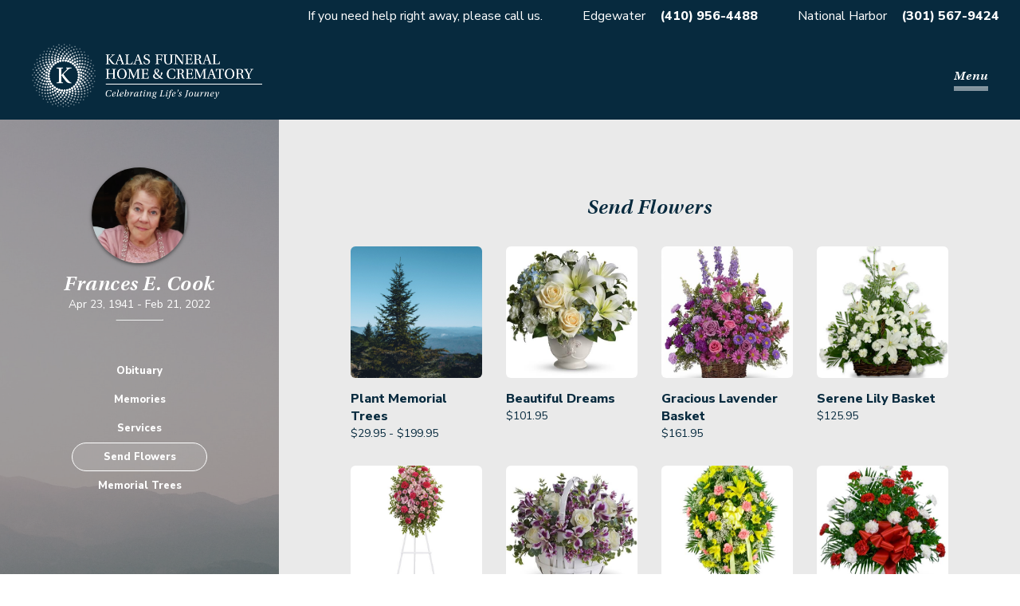

--- FILE ---
content_type: text/html; charset=utf-8
request_url: https://kalasfuneralhomes.com/obituaries/Frances-Cook-8583/flowerstore
body_size: 5511
content:
<!DOCTYPE html><html lang="en-US"><head><meta charSet="utf-8"/><meta name="viewport" content="width=device-width, initial-scale=1, maximum-scale=1, user-scalable=0"/><title>Frances Cook Flowerstore - Kalas Funeral Home &amp; Crematory</title><meta name="description" content="Send flowers to express your condolences for Frances Cook. Send flowers, upload memories &amp; photos, and view funeral service information."/><meta property="og:type" content="website"/><meta property="og:site_name" content="Kalas Funeral Home &amp; Crematory"/><meta property="og:title" content="Frances Cook Flowerstore - Kalas Funeral Home &amp; Crematory"/><meta property="og:description" content="Send flowers to express your condolences for Frances Cook. Send flowers, upload memories &amp; photos, and view funeral service information."/><meta property="og:url" content="https://kalasfuneralhomes.com/obituaries/Frances-Cook-8583/flowerstore"/><meta property="og:image" content="https://revelry-app-production.s3.amazonaws.com/2fkfsl7psr7flrv31hxf74tmhtga?response-content-disposition=inline%3B%20filename%3D%22Cook%20Obit%20Photo.jpg%22%3B%20filename%2A%3DUTF-8%27%27Cook%2520Obit%2520Photo.jpg&amp;response-content-type=image%2Fpng&amp;X-Amz-Algorithm=AWS4-HMAC-SHA256&amp;X-Amz-Credential=AKIAIMEZZHXMJOWCJSRQ%2F20260114%2Fus-east-1%2Fs3%2Faws4_request&amp;X-Amz-Date=20260114T021131Z&amp;X-Amz-Expires=300&amp;X-Amz-SignedHeaders=host&amp;X-Amz-Signature=c902d3f4545df6f2069faa49fb1ae8942aaeb8c8a6174455f42f04fd417a64de"/><meta property="og:image:width" content="1200"/><meta property="og:image:height" content="630"/><meta name="twitter:card" content="summary_large_image"/><meta name="twitter:title" content="Frances Cook Flowerstore - Kalas Funeral Home &amp; Crematory"/><meta name="twitter:description" content="Send flowers to express your condolences for Frances Cook. Send flowers, upload memories &amp; photos, and view funeral service information."/><meta name="twitter:image" content="https://revelry-app-production.s3.amazonaws.com/2fkfsl7psr7flrv31hxf74tmhtga?response-content-disposition=inline%3B%20filename%3D%22Cook%20Obit%20Photo.jpg%22%3B%20filename%2A%3DUTF-8%27%27Cook%2520Obit%2520Photo.jpg&amp;response-content-type=image%2Fpng&amp;X-Amz-Algorithm=AWS4-HMAC-SHA256&amp;X-Amz-Credential=AKIAIMEZZHXMJOWCJSRQ%2F20260114%2Fus-east-1%2Fs3%2Faws4_request&amp;X-Amz-Date=20260114T021131Z&amp;X-Amz-Expires=300&amp;X-Amz-SignedHeaders=host&amp;X-Amz-Signature=c902d3f4545df6f2069faa49fb1ae8942aaeb8c8a6174455f42f04fd417a64de"/><link rel="canonical" href="https://kalasfuneralhomes.com/obituaries/Frances-Cook-8583/flowerstore"/><meta name="robots" content="noindex"/><meta name="next-head-count" content="18"/><link rel="icon" href="/favicon.ico"/><link rel="preconnect" href="https://fonts.gstatic.com"/><link rel="preconnect" href="https://use.typekit.net" crossorigin /><link rel="preconnect" href="https://fonts.gstatic.com" crossorigin /><link rel="preload" href="/_next/static/css/b52a19a8bb6832cb.css" as="style"/><link rel="stylesheet" href="/_next/static/css/b52a19a8bb6832cb.css" data-n-g=""/><link rel="preload" href="/_next/static/css/0b377d26460b9a0a.css" as="style"/><link rel="stylesheet" href="/_next/static/css/0b377d26460b9a0a.css" data-n-p=""/><noscript data-n-css=""></noscript><script defer="" nomodule="" src="/_next/static/chunks/polyfills-c67a75d1b6f99dc8.js"></script><script src="/_next/static/chunks/webpack-6dc0edf5001190a9.js" defer=""></script><script src="/_next/static/chunks/framework-3fe34326565e0106.js" defer=""></script><script src="/_next/static/chunks/main-232746d7231f5b6b.js" defer=""></script><script src="/_next/static/chunks/pages/_app-82eba78eb9bb2763.js" defer=""></script><script src="/_next/static/chunks/61-b716f834ee77a068.js" defer=""></script><script src="/_next/static/chunks/850-d7112073415ec50c.js" defer=""></script><script src="/_next/static/chunks/824-7309fc9b2683e320.js" defer=""></script><script src="/_next/static/chunks/96-28fb4c5a35ab721a.js" defer=""></script><script src="/_next/static/chunks/661-e469ab8ee2aae2a7.js" defer=""></script><script src="/_next/static/chunks/pages/obituaries/%5Bslug%5D/flowerstore-be58cbf423220690.js" defer=""></script><script src="/_next/static/x1EwFNxxo0mGPj_8xGeTM/_buildManifest.js" defer=""></script><script src="/_next/static/x1EwFNxxo0mGPj_8xGeTM/_ssgManifest.js" defer=""></script><style data-href="https://use.typekit.net/itz1frt.css">@import url("https://p.typekit.net/p.css?s=1&k=itz1frt&ht=tk&f=13379.13383&a=5119393&app=typekit&e=css");@font-face{font-family:"utopia-std";src:url("https://use.typekit.net/af/aeaf25/0000000000000000000131a2/27/l?primer=7cdcb44be4a7db8877ffa5c0007b8dd865b3bbc383831fe2ea177f62257a9191&fvd=i4&v=3") format("woff2"),url("https://use.typekit.net/af/aeaf25/0000000000000000000131a2/27/d?primer=7cdcb44be4a7db8877ffa5c0007b8dd865b3bbc383831fe2ea177f62257a9191&fvd=i4&v=3") format("woff"),url("https://use.typekit.net/af/aeaf25/0000000000000000000131a2/27/a?primer=7cdcb44be4a7db8877ffa5c0007b8dd865b3bbc383831fe2ea177f62257a9191&fvd=i4&v=3") format("opentype");font-display:auto;font-style:italic;font-weight:400;font-stretch:normal}@font-face{font-family:"utopia-std";src:url("https://use.typekit.net/af/36122a/0000000000000000000131a5/27/l?primer=7cdcb44be4a7db8877ffa5c0007b8dd865b3bbc383831fe2ea177f62257a9191&fvd=i6&v=3") format("woff2"),url("https://use.typekit.net/af/36122a/0000000000000000000131a5/27/d?primer=7cdcb44be4a7db8877ffa5c0007b8dd865b3bbc383831fe2ea177f62257a9191&fvd=i6&v=3") format("woff"),url("https://use.typekit.net/af/36122a/0000000000000000000131a5/27/a?primer=7cdcb44be4a7db8877ffa5c0007b8dd865b3bbc383831fe2ea177f62257a9191&fvd=i6&v=3") format("opentype");font-display:auto;font-style:italic;font-weight:600;font-stretch:normal}.tk-utopia-std{font-family:"utopia-std",serif}</style><style data-href="https://fonts.googleapis.com/css2?family=Nunito+Sans:wght@400;800&display=swap">@font-face{font-family:'Nunito Sans';font-style:normal;font-weight:400;font-stretch:normal;font-display:swap;src:url(https://fonts.gstatic.com/l/font?kit=pe1mMImSLYBIv1o4X1M8ce2xCx3yop4tQpF_MeTm0lfGWVpNn64CL7U8upHZIbMV51Q42ptCp5F5bxqqtQ1yiU4G1ilntw&skey=60bfdc605ddb00b1&v=v19) format('woff')}@font-face{font-family:'Nunito Sans';font-style:normal;font-weight:800;font-stretch:normal;font-display:swap;src:url(https://fonts.gstatic.com/l/font?kit=pe1mMImSLYBIv1o4X1M8ce2xCx3yop4tQpF_MeTm0lfGWVpNn64CL7U8upHZIbMV51Q42ptCp5F5bxqqtQ1yiU4GVi5ntw&skey=60bfdc605ddb00b1&v=v19) format('woff')}@font-face{font-family:'Nunito Sans';font-style:normal;font-weight:400;font-stretch:100%;font-display:swap;src:url(https://fonts.gstatic.com/s/nunitosans/v19/pe0TMImSLYBIv1o4X1M8ce2xCx3yop4tQpF_MeTm0lfGWVpNn64CL7U8upHZIbMV51Q42ptCp7t4R-tQKr51pE8.woff2) format('woff2');unicode-range:U+0460-052F,U+1C80-1C8A,U+20B4,U+2DE0-2DFF,U+A640-A69F,U+FE2E-FE2F}@font-face{font-family:'Nunito Sans';font-style:normal;font-weight:400;font-stretch:100%;font-display:swap;src:url(https://fonts.gstatic.com/s/nunitosans/v19/pe0TMImSLYBIv1o4X1M8ce2xCx3yop4tQpF_MeTm0lfGWVpNn64CL7U8upHZIbMV51Q42ptCp7txR-tQKr51pE8.woff2) format('woff2');unicode-range:U+0301,U+0400-045F,U+0490-0491,U+04B0-04B1,U+2116}@font-face{font-family:'Nunito Sans';font-style:normal;font-weight:400;font-stretch:100%;font-display:swap;src:url(https://fonts.gstatic.com/s/nunitosans/v19/pe0TMImSLYBIv1o4X1M8ce2xCx3yop4tQpF_MeTm0lfGWVpNn64CL7U8upHZIbMV51Q42ptCp7t6R-tQKr51pE8.woff2) format('woff2');unicode-range:U+0102-0103,U+0110-0111,U+0128-0129,U+0168-0169,U+01A0-01A1,U+01AF-01B0,U+0300-0301,U+0303-0304,U+0308-0309,U+0323,U+0329,U+1EA0-1EF9,U+20AB}@font-face{font-family:'Nunito Sans';font-style:normal;font-weight:400;font-stretch:100%;font-display:swap;src:url(https://fonts.gstatic.com/s/nunitosans/v19/pe0TMImSLYBIv1o4X1M8ce2xCx3yop4tQpF_MeTm0lfGWVpNn64CL7U8upHZIbMV51Q42ptCp7t7R-tQKr51pE8.woff2) format('woff2');unicode-range:U+0100-02BA,U+02BD-02C5,U+02C7-02CC,U+02CE-02D7,U+02DD-02FF,U+0304,U+0308,U+0329,U+1D00-1DBF,U+1E00-1E9F,U+1EF2-1EFF,U+2020,U+20A0-20AB,U+20AD-20C0,U+2113,U+2C60-2C7F,U+A720-A7FF}@font-face{font-family:'Nunito Sans';font-style:normal;font-weight:400;font-stretch:100%;font-display:swap;src:url(https://fonts.gstatic.com/s/nunitosans/v19/pe0TMImSLYBIv1o4X1M8ce2xCx3yop4tQpF_MeTm0lfGWVpNn64CL7U8upHZIbMV51Q42ptCp7t1R-tQKr51.woff2) format('woff2');unicode-range:U+0000-00FF,U+0131,U+0152-0153,U+02BB-02BC,U+02C6,U+02DA,U+02DC,U+0304,U+0308,U+0329,U+2000-206F,U+20AC,U+2122,U+2191,U+2193,U+2212,U+2215,U+FEFF,U+FFFD}@font-face{font-family:'Nunito Sans';font-style:normal;font-weight:800;font-stretch:100%;font-display:swap;src:url(https://fonts.gstatic.com/s/nunitosans/v19/pe0TMImSLYBIv1o4X1M8ce2xCx3yop4tQpF_MeTm0lfGWVpNn64CL7U8upHZIbMV51Q42ptCp7t4R-tQKr51pE8.woff2) format('woff2');unicode-range:U+0460-052F,U+1C80-1C8A,U+20B4,U+2DE0-2DFF,U+A640-A69F,U+FE2E-FE2F}@font-face{font-family:'Nunito Sans';font-style:normal;font-weight:800;font-stretch:100%;font-display:swap;src:url(https://fonts.gstatic.com/s/nunitosans/v19/pe0TMImSLYBIv1o4X1M8ce2xCx3yop4tQpF_MeTm0lfGWVpNn64CL7U8upHZIbMV51Q42ptCp7txR-tQKr51pE8.woff2) format('woff2');unicode-range:U+0301,U+0400-045F,U+0490-0491,U+04B0-04B1,U+2116}@font-face{font-family:'Nunito Sans';font-style:normal;font-weight:800;font-stretch:100%;font-display:swap;src:url(https://fonts.gstatic.com/s/nunitosans/v19/pe0TMImSLYBIv1o4X1M8ce2xCx3yop4tQpF_MeTm0lfGWVpNn64CL7U8upHZIbMV51Q42ptCp7t6R-tQKr51pE8.woff2) format('woff2');unicode-range:U+0102-0103,U+0110-0111,U+0128-0129,U+0168-0169,U+01A0-01A1,U+01AF-01B0,U+0300-0301,U+0303-0304,U+0308-0309,U+0323,U+0329,U+1EA0-1EF9,U+20AB}@font-face{font-family:'Nunito Sans';font-style:normal;font-weight:800;font-stretch:100%;font-display:swap;src:url(https://fonts.gstatic.com/s/nunitosans/v19/pe0TMImSLYBIv1o4X1M8ce2xCx3yop4tQpF_MeTm0lfGWVpNn64CL7U8upHZIbMV51Q42ptCp7t7R-tQKr51pE8.woff2) format('woff2');unicode-range:U+0100-02BA,U+02BD-02C5,U+02C7-02CC,U+02CE-02D7,U+02DD-02FF,U+0304,U+0308,U+0329,U+1D00-1DBF,U+1E00-1E9F,U+1EF2-1EFF,U+2020,U+20A0-20AB,U+20AD-20C0,U+2113,U+2C60-2C7F,U+A720-A7FF}@font-face{font-family:'Nunito Sans';font-style:normal;font-weight:800;font-stretch:100%;font-display:swap;src:url(https://fonts.gstatic.com/s/nunitosans/v19/pe0TMImSLYBIv1o4X1M8ce2xCx3yop4tQpF_MeTm0lfGWVpNn64CL7U8upHZIbMV51Q42ptCp7t1R-tQKr51.woff2) format('woff2');unicode-range:U+0000-00FF,U+0131,U+0152-0153,U+02BB-02BC,U+02C6,U+02DA,U+02DC,U+0304,U+0308,U+0329,U+2000-206F,U+20AC,U+2122,U+2191,U+2193,U+2212,U+2215,U+FEFF,U+FFFD}</style></head><body><div id="__next"><div id="fb-root"></div><div class="styles_background__YwS7V"><div class="styles_wrapper__t_1bU"><p class="styles_item__8UV8B styles_ribbonDetail__ZTRo9">If you need help right away, please call us.</p><p class="styles_item__8UV8B"><a class="styles_location__KvyZx" href="https://maps.app.goo.gl/3yvDuiM2mF7KK3hN9">Edgewater</a> <strong><a class="styles_tel__1GiDK" href="tel:4109564488">(410) 956-4488</a></strong></p><p class="styles_item__8UV8B"><a class="styles_location__KvyZx" href="https://maps.app.goo.gl/9M843QGHrnL8PLyu6">National Harbor</a> <strong><a class="styles_tel__1GiDK" href="tel:3015679424">(301) 567-9424</a></strong></p></div><div class="styles_wrapper__qnFW2 print-hide styles_wrapperBranded__Hz2MG"><a class="styles_logoWrapper__4l3_1" href="/"><span style="box-sizing:border-box;display:block;overflow:hidden;width:initial;height:initial;background:none;opacity:1;border:0;margin:0;padding:0;position:absolute;top:0;left:0;bottom:0;right:0"><img alt="Kalas Logo" src="[data-uri]" decoding="async" data-nimg="fill" style="position:absolute;top:0;left:0;bottom:0;right:0;box-sizing:border-box;padding:0;border:none;margin:auto;display:block;width:0;height:0;min-width:100%;max-width:100%;min-height:100%;max-height:100%"/><noscript><img alt="Kalas Logo" sizes="100vw" srcSet="/_next/image?url=%2Fkalas-logo-tagline.png&amp;w=640&amp;q=75 640w, /_next/image?url=%2Fkalas-logo-tagline.png&amp;w=750&amp;q=75 750w, /_next/image?url=%2Fkalas-logo-tagline.png&amp;w=828&amp;q=75 828w, /_next/image?url=%2Fkalas-logo-tagline.png&amp;w=1080&amp;q=75 1080w, /_next/image?url=%2Fkalas-logo-tagline.png&amp;w=1200&amp;q=75 1200w, /_next/image?url=%2Fkalas-logo-tagline.png&amp;w=1920&amp;q=75 1920w, /_next/image?url=%2Fkalas-logo-tagline.png&amp;w=2048&amp;q=75 2048w, /_next/image?url=%2Fkalas-logo-tagline.png&amp;w=3840&amp;q=75 3840w" src="/_next/image?url=%2Fkalas-logo-tagline.png&amp;w=3840&amp;q=75" decoding="async" data-nimg="fill" style="position:absolute;top:0;left:0;bottom:0;right:0;box-sizing:border-box;padding:0;border:none;margin:auto;display:block;width:0;height:0;min-width:100%;max-width:100%;min-height:100%;max-height:100%" loading="lazy"/></noscript></span></a><div class="styles_mobileNavToggleWrapper__6uzlv"><button class="styles_mobileNavToggle__RYXJU" type="button">Menu</button></div><nav class="styles_navDesktop__sfB5_"><ul><li class="styles_active__dZ3jY"><a role="link" tabindex="0" href="/obituaries">Obituaries</a></li><li class="styles_inactive__oH0sc"><a role="link" tabindex="0" href="/how-we-celebrate">How We Celebrate</a></li><li class="styles_inactive__oH0sc"><a role="link" tabindex="0" href="/planning-ahead">Planning Ahead</a></li><li class="styles_inactive__oH0sc"><a role="link" tabindex="0" href="/your-grief-journey">Your Grief Journey</a></li><li class="styles_inactive__oH0sc"><a role="link" tabindex="0" href="/about">About</a></li><li class="styles_inactive__oH0sc"><a role="link" tabindex="0" href="/contact">Contact</a></li></ul></nav></div><div class="styles_innerContentFixedSidebar__BT5Gc"><div class="styles_mobileWrapper__YDkbj print-hide"><div class="styles_imageWrapper__kvsPp"><span style="box-sizing:border-box;display:block;overflow:hidden;width:initial;height:initial;background:none;opacity:1;border:0;margin:0;padding:0;position:absolute;top:0;left:0;bottom:0;right:0"><img alt="Frances E. Cook" src="[data-uri]" decoding="async" data-nimg="fill" class="styles_image__OZa6Y" style="position:absolute;top:0;left:0;bottom:0;right:0;box-sizing:border-box;padding:0;border:none;margin:auto;display:block;width:0;height:0;min-width:100%;max-width:100%;min-height:100%;max-height:100%;object-fit:cover"/><noscript><img alt="Frances E. Cook" src="https://revelry-app-production.s3.amazonaws.com/2fkfsl7psr7flrv31hxf74tmhtga?response-content-disposition=inline%3B%20filename%3D%22Cook%20Obit%20Photo.jpg%22%3B%20filename%2A%3DUTF-8%27%27Cook%2520Obit%2520Photo.jpg&amp;response-content-type=image%2Fpng&amp;X-Amz-Algorithm=AWS4-HMAC-SHA256&amp;X-Amz-Credential=AKIAIMEZZHXMJOWCJSRQ%2F20260114%2Fus-east-1%2Fs3%2Faws4_request&amp;X-Amz-Date=20260114T021131Z&amp;X-Amz-Expires=300&amp;X-Amz-SignedHeaders=host&amp;X-Amz-Signature=c902d3f4545df6f2069faa49fb1ae8942aaeb8c8a6174455f42f04fd417a64de" decoding="async" data-nimg="fill" style="position:absolute;top:0;left:0;bottom:0;right:0;box-sizing:border-box;padding:0;border:none;margin:auto;display:block;width:0;height:0;min-width:100%;max-width:100%;min-height:100%;max-height:100%;object-fit:cover" class="styles_image__OZa6Y" loading="lazy"/></noscript></span></div><div><h3 class="styles_deceasedName__QaDW2">Frances E. Cook</h3><p class="styles_deceasedDate__cxpLG"><span class="styles_deceasedDOB__Nzmaw">Apr 23, 1941<!-- --> - </span> <!-- -->Feb 21, 2022</p></div></div><nav class="styles_nav__cmt1y print-hide"><ul class="styles_navList__G8Sf5"><li><a class="styles_navItem__Py6WZ" href="/obituaries/Frances-Cook-8583">Obituary</a></li><li><a class="styles_navItem__Py6WZ" href="/obituaries/Frances-Cook-8583/memories">Memories</a></li><li><a class="styles_navItem__Py6WZ" href="/obituaries/Frances-Cook-8583/services">Services</a></li></ul></nav><div class="styles_navButtons__tKtGd print-hide"><a class="styles_navButton__Ew3GR" href="/obituaries/Frances-Cook-8583/flowerstore">Send Flowers</a><a class="styles_navButton__Ew3GR" href="/obituaries/Frances-Cook-8583/memorial-trees">Plant Trees</a></div><div class="styles_desktopWrapper__1PxwQ"><div class="styles_imageWrapper__kvsPp"><span style="box-sizing:border-box;display:block;overflow:hidden;width:initial;height:initial;background:none;opacity:1;border:0;margin:0;padding:0;position:absolute;top:0;left:0;bottom:0;right:0"><img alt="Frances E. Cook" src="[data-uri]" decoding="async" data-nimg="fill" class="styles_image__OZa6Y" style="position:absolute;top:0;left:0;bottom:0;right:0;box-sizing:border-box;padding:0;border:none;margin:auto;display:block;width:0;height:0;min-width:100%;max-width:100%;min-height:100%;max-height:100%;object-fit:cover"/><noscript><img alt="Frances E. Cook" src="https://revelry-app-production.s3.amazonaws.com/2fkfsl7psr7flrv31hxf74tmhtga?response-content-disposition=inline%3B%20filename%3D%22Cook%20Obit%20Photo.jpg%22%3B%20filename%2A%3DUTF-8%27%27Cook%2520Obit%2520Photo.jpg&amp;response-content-type=image%2Fpng&amp;X-Amz-Algorithm=AWS4-HMAC-SHA256&amp;X-Amz-Credential=AKIAIMEZZHXMJOWCJSRQ%2F20260114%2Fus-east-1%2Fs3%2Faws4_request&amp;X-Amz-Date=20260114T021131Z&amp;X-Amz-Expires=300&amp;X-Amz-SignedHeaders=host&amp;X-Amz-Signature=c902d3f4545df6f2069faa49fb1ae8942aaeb8c8a6174455f42f04fd417a64de" decoding="async" data-nimg="fill" style="position:absolute;top:0;left:0;bottom:0;right:0;box-sizing:border-box;padding:0;border:none;margin:auto;display:block;width:0;height:0;min-width:100%;max-width:100%;min-height:100%;max-height:100%;object-fit:cover" class="styles_image__OZa6Y" loading="lazy"/></noscript></span></div><div><h3 class="styles_deceasedName__QaDW2">Frances E. Cook</h3><p class="styles_deceasedDate__cxpLG"><span class="styles_deceasedDOB__Nzmaw">Apr 23, 1941<!-- --> - </span> <!-- -->Feb 21, 2022</p><hr class="styles_line__tgU4f"/></div><nav class="print-hide"><ul class="styles_desktopNavList__dzlKQ"><li><a class="styles_navItem__Py6WZ" href="/obituaries/Frances-Cook-8583">Obituary</a></li><li><a class="styles_navItem__Py6WZ" href="/obituaries/Frances-Cook-8583/memories">Memories</a></li><li><a class="styles_navItem__Py6WZ" href="/obituaries/Frances-Cook-8583/services">Services</a></li><li><a class="styles_navItem__Py6WZ styles_navItemActive__hBFr_" href="/obituaries/Frances-Cook-8583/flowerstore">Send Flowers</a></li><li><a class="styles_navItem__Py6WZ" href="/obituaries/Frances-Cook-8583/memorial-trees">Memorial Trees</a></li></ul></nav></div><div class="styles_content__f98Cq"><div class="WorkArea styles_workarea__wTdRS WorkArea-avoidHeader"><div class="spacer-verticalBottomsm"><div class="styles_heading__XdYQZ"><h1 class="h3 styles_title__BSmP2">Send Flowers</h1></div></div><div class="styles_loadingWrapper__xBZtN"><div class="Loading"><span style="box-sizing:border-box;display:inline-block;overflow:hidden;width:initial;height:initial;background:none;opacity:1;border:0;margin:0;padding:0;position:relative;max-width:100%"><span style="box-sizing:border-box;display:block;width:initial;height:initial;background:none;opacity:1;border:0;margin:0;padding:0;max-width:100%"><img style="display:block;max-width:100%;width:initial;height:initial;background:none;opacity:1;border:0;margin:0;padding:0" alt="" aria-hidden="true" src="data:image/svg+xml,%3csvg%20xmlns=%27http://www.w3.org/2000/svg%27%20version=%271.1%27%20width=%27150%27%20height=%27150%27/%3e"/></span><img alt="loading" src="[data-uri]" decoding="async" data-nimg="intrinsic" style="position:absolute;top:0;left:0;bottom:0;right:0;box-sizing:border-box;padding:0;border:none;margin:auto;display:block;width:0;height:0;min-width:100%;max-width:100%;min-height:100%;max-height:100%"/><noscript><img alt="loading" srcSet="/_next/image?url=%2F_next%2Fstatic%2Fmedia%2Floading.a71c8125.gif&amp;w=256&amp;q=75 1x, /_next/image?url=%2F_next%2Fstatic%2Fmedia%2Floading.a71c8125.gif&amp;w=384&amp;q=75 2x" src="/_next/image?url=%2F_next%2Fstatic%2Fmedia%2Floading.a71c8125.gif&amp;w=384&amp;q=75" decoding="async" data-nimg="intrinsic" style="position:absolute;top:0;left:0;bottom:0;right:0;box-sizing:border-box;padding:0;border:none;margin:auto;display:block;width:0;height:0;min-width:100%;max-width:100%;min-height:100%;max-height:100%" loading="lazy"/></noscript></span></div></div></div></div></div><div class="print-hide"><div class="styles_wrapper__9vOdB"><div class="styles_section__GKx7I"><div class="styles_logoWrapper__Qmsnm"><span style="box-sizing:border-box;display:block;overflow:hidden;width:initial;height:initial;background:none;opacity:1;border:0;margin:0;padding:0;position:absolute;top:0;left:0;bottom:0;right:0"><img alt="Kalas Logo" src="[data-uri]" decoding="async" data-nimg="fill" style="position:absolute;top:0;left:0;bottom:0;right:0;box-sizing:border-box;padding:0;border:none;margin:auto;display:block;width:0;height:0;min-width:100%;max-width:100%;min-height:100%;max-height:100%"/><noscript><img alt="Kalas Logo" sizes="100vw" srcSet="/_next/image?url=%2Fkalas-radian.png&amp;w=640&amp;q=75 640w, /_next/image?url=%2Fkalas-radian.png&amp;w=750&amp;q=75 750w, /_next/image?url=%2Fkalas-radian.png&amp;w=828&amp;q=75 828w, /_next/image?url=%2Fkalas-radian.png&amp;w=1080&amp;q=75 1080w, /_next/image?url=%2Fkalas-radian.png&amp;w=1200&amp;q=75 1200w, /_next/image?url=%2Fkalas-radian.png&amp;w=1920&amp;q=75 1920w, /_next/image?url=%2Fkalas-radian.png&amp;w=2048&amp;q=75 2048w, /_next/image?url=%2Fkalas-radian.png&amp;w=3840&amp;q=75 3840w" src="/_next/image?url=%2Fkalas-radian.png&amp;w=3840&amp;q=75" decoding="async" data-nimg="fill" style="position:absolute;top:0;left:0;bottom:0;right:0;box-sizing:border-box;padding:0;border:none;margin:auto;display:block;width:0;height:0;min-width:100%;max-width:100%;min-height:100%;max-height:100%" loading="lazy"/></noscript></span></div></div><div class="styles_section__GKx7I styles_fill__AqMkb"><div class="spacer-horizontalMdRightmd spacer-verticalBottomsm spacer-verticalMdBottomnone"><p class="body styles_title__7Fm1a">Kalas - Edgewater</p><p class="body styles_body___QXDG"><a class="styles_location__MZwY1" href="https://maps.app.goo.gl/3yvDuiM2mF7KK3hN9">2973 Solomons Island Rd</a></p><p class="body styles_body___QXDG"><a class="styles_location__MZwY1" href="https://maps.app.goo.gl/3yvDuiM2mF7KK3hN9">Edgewater, MD 21037</a></p><p class="body styles_body___QXDG styles_bold__TSzXO"><a class="styles_tel__hXtsj" href="tel:4109564488">(410) 956-4488</a></p></div><div class="spacer-horizontalMdRightmd spacer-verticalBottomsm spacer-verticalMdBottomnone"><p class="body styles_title__7Fm1a">Kalas - National Harbor</p><p class="body styles_body___QXDG"><a class="styles_location__MZwY1" href="https://maps.app.goo.gl/9M843QGHrnL8PLyu6">6160 Oxon Hill Rd</a></p><p class="body styles_body___QXDG"><a class="styles_location__MZwY1" href="https://maps.app.goo.gl/9M843QGHrnL8PLyu6">Oxon Hill, MD 20745</a></p><p class="body styles_body___QXDG styles_bold__TSzXO"><a class="styles_tel__hXtsj" href="tel:3015679424">(301) 567-9424</a></p></div><div class="styles_right__emKVH styles_right__JwqAJ"><div class="styles_socialWrapper__K_7JP"><a class="styles_social__Fc6FS" rel="noopener" target="_blank" href="https://www.facebook.com/KalasFH"><span style="box-sizing:border-box;display:inline-block;overflow:hidden;width:20px;height:20px;background:none;opacity:1;border:0;margin:0;padding:0;position:relative"><img alt="Facebook" src="[data-uri]" decoding="async" data-nimg="fixed" style="position:absolute;top:0;left:0;bottom:0;right:0;box-sizing:border-box;padding:0;border:none;margin:auto;display:block;width:0;height:0;min-width:100%;max-width:100%;min-height:100%;max-height:100%"/><noscript><img alt="Facebook" srcSet="/_next/image?url=%2Ficon-facebook.png&amp;w=32&amp;q=75 1x, /_next/image?url=%2Ficon-facebook.png&amp;w=48&amp;q=75 2x" src="/_next/image?url=%2Ficon-facebook.png&amp;w=48&amp;q=75" decoding="async" data-nimg="fixed" style="position:absolute;top:0;left:0;bottom:0;right:0;box-sizing:border-box;padding:0;border:none;margin:auto;display:block;width:0;height:0;min-width:100%;max-width:100%;min-height:100%;max-height:100%" loading="lazy"/></noscript></span></a><a class="styles_social__Fc6FS" rel="noopener" target="_blank" href="https://www.instagram.com/kalasfhc/?hl=en"><span style="box-sizing:border-box;display:inline-block;overflow:hidden;width:20px;height:20px;background:none;opacity:1;border:0;margin:0;padding:0;position:relative"><img alt="Instagram" src="[data-uri]" decoding="async" data-nimg="fixed" style="position:absolute;top:0;left:0;bottom:0;right:0;box-sizing:border-box;padding:0;border:none;margin:auto;display:block;width:0;height:0;min-width:100%;max-width:100%;min-height:100%;max-height:100%"/><noscript><img alt="Instagram" srcSet="/_next/image?url=%2Ficon-instagram.png&amp;w=32&amp;q=75 1x, /_next/image?url=%2Ficon-instagram.png&amp;w=48&amp;q=75 2x" src="/_next/image?url=%2Ficon-instagram.png&amp;w=48&amp;q=75" decoding="async" data-nimg="fixed" style="position:absolute;top:0;left:0;bottom:0;right:0;box-sizing:border-box;padding:0;border:none;margin:auto;display:block;width:0;height:0;min-width:100%;max-width:100%;min-height:100%;max-height:100%" loading="lazy"/></noscript></span></a></div><div class="styles_bottomRight__KZGnZ"><p class="small styles_small__Ml5lX">©2025 Kalas Funeral Home &amp; Crematory. All rights reserved.</p><div class="styles_bottomRightInner__pSsOD"><p class="small styles_small__Ml5lX"><a class="styles_link__OOpBO" rel="noopener" target="_blank" href="/privacy">Privacy Policy</a></p><p class="small styles_small__Ml5lX"><a class="styles_link__OOpBO" rel="noopener" target="_blank" href="/terms">Terms of Use</a></p><p class="small styles_small__Ml5lX">Site powered by<!-- --> <a class="styles_link__OOpBO" rel="noopener" target="_blank" href="https://getrevelry.com/">Revelry</a></p></div></div></div></div></div></div></div><div id="mobile-nav-items"></div><div id="modal-wrapper"></div></div><script id="__NEXT_DATA__" type="application/json">{"props":{"pageProps":{"funeralHome":{"address_line_1":"2973 Solomons Island Rd","address_line_2":"","city":"Edgewater","id":1,"logo_image":"https://revelry-app-production.s3.amazonaws.com/ompymrzs4nuiggefuhdfql11zdjo","name":"Kalas Funeral Home \u0026 Crematory","state":"MD","zip":"21037","phone_number":"+14109564488","email_address":"edgewater@kalasfuneralhomes.com","has_second_location":true,"location_2_address_line_1":"6160 Oxon Hill Rd","location_2_address_line_2":"","location_2_city":"Oxon Hill","location_2_logo_image":"https://revelry-app-production.s3.amazonaws.com/zhqown410brm4qvnprnzfri121ec","location_2_state":"MD","location_2_zip":"20745","location_2_phone_number":"+13015679424","location_2_email_address":"oh@kalasfuneralhomes.com","time_zone":"America/New_York"},"obituary":{"id":8583,"enable_flowerstore":true,"facility_id":8846,"deceased":{"id":8583,"first_name":"Frances","middle_name":"E.","last_name":"Cook","obituary_text":"Friends are invited to celebrate Frances’s life on Thursday, February 24 from 2 pm until her funeral service begins at 3 pm at the Kalas Funeral Home \u0026 Crematory, 2973 Solomons Island Rd., Edgewater, MD. Interment will be on Friday, February 25 at 10 am at Lakemont Memorial Gardens in Davidsonville, MD. Condolences may be made on the Memories tab on this page.","image":"https://revelry-app-production.s3.amazonaws.com/2fkfsl7psr7flrv31hxf74tmhtga?response-content-disposition=inline%3B%20filename%3D%22Cook%20Obit%20Photo.jpg%22%3B%20filename%2A%3DUTF-8%27%27Cook%2520Obit%2520Photo.jpg\u0026response-content-type=image%2Fpng\u0026X-Amz-Algorithm=AWS4-HMAC-SHA256\u0026X-Amz-Credential=AKIAIMEZZHXMJOWCJSRQ%2F20260114%2Fus-east-1%2Fs3%2Faws4_request\u0026X-Amz-Date=20260114T021131Z\u0026X-Amz-Expires=300\u0026X-Amz-SignedHeaders=host\u0026X-Amz-Signature=c902d3f4545df6f2069faa49fb1ae8942aaeb8c8a6174455f42f04fd417a64de","death_occurred_at":"Feb 21, 2022","date_of_birth":"Apr 23, 1941"}}},"__N_SSP":true},"page":"/obituaries/[slug]/flowerstore","query":{"slug":"Frances-Cook-8583"},"buildId":"x1EwFNxxo0mGPj_8xGeTM","isFallback":false,"gssp":true,"locale":"en-US","locales":["en-US"],"defaultLocale":"en-US","scriptLoader":[]}</script></body></html>

--- FILE ---
content_type: text/css; charset=utf-8
request_url: https://kalasfuneralhomes.com/_next/static/css/3fb1fb5613e1eec5.css
body_size: 2117
content:
.styles_body___QXDG{color:#fff;line-height:1.25}.styles_bold__TSzXO{font-weight:700;margin-top:10px}@media(min-width:1024px){.styles_bold__TSzXO{margin-top:16px}}.styles_fill__AqMkb{flex:1 1;width:100%}.styles_logoWrapper__Qmsnm{height:50px;margin-bottom:30px;position:relative;width:50px}@media(min-width:1024px){.styles_logoWrapper__Qmsnm{height:94px;margin-bottom:0;margin-right:40px;width:94px}}@media(min-width:768px){.styles_right__emKVH{text-align:right;margin-left:auto}}.styles_section__GKx7I{display:flex;flex-direction:column;overflow:hidden}@media(min-width:768px){.styles_section__GKx7I{flex-direction:row}}.styles_social__Fc6FS{display:block;height:20px;margin-right:20px;width:20px}.styles_social__Fc6FS:last-child{margin-right:0}.styles_socialWrapper__K_7JP{align-items:center;display:flex;margin-bottom:13px;margin-top:24px}@media(min-width:768px){.styles_socialWrapper__K_7JP{justify-content:flex-end;margin-top:0}}.styles_small__Ml5lX{color:#fff}.styles_title__7Fm1a{color:#fff;font-weight:700}.styles_wrapper__9vOdB{align-items:flex-start;background-color:#072a3e;display:flex;min-height:409px;flex-direction:column;justify-content:center;padding:30px}@media(min-width:768px){.styles_wrapper__9vOdB{min-height:203px}}@media(min-width:1024px){.styles_wrapper__9vOdB{align-items:center;flex-direction:row;min-height:213px;justify-content:flex-start;padding:60px}}.styles_bottomRight__KZGnZ{display:flex;flex-direction:column}.styles_bottomRightInner__pSsOD{display:flex;gap:15px}@media(min-width:768px){.styles_bottomRightInner__pSsOD{justify-content:space-between;gap:0}}.styles_link__OOpBO{color:#fff;font-weight:800;text-decoration:underline}.styles_location__MZwY1{color:#fff}.styles_tel__hXtsj{color:#fff;font-weight:800}.styles_right__JwqAJ{display:flex;flex-direction:column;gap:15px;justify-content:space-between}.styles_mobileNavItems__lLD_P{background-color:#072a3e;height:100vh;padding:80px 60px;position:fixed;right:0;top:0;transform:translateX(300px);transition:transform .5s ease-in-out;width:300px}.styles_mobileNavItems__lLD_P ul{list-style:none;margin:0;padding:0}.styles_mobileNavItems__lLD_P li{margin-bottom:30px}.styles_mobileNavItems__lLD_P a{color:#fff;font-family:Nunito Sans,sans-serif;font-size:15px;font-weight:700;letter-spacing:.5px}.styles_mobileNavItemsOpen__GfaVt{transform:translateX(0)}.styles_active__dZ3jY{border-bottom:2px solid #fff}.styles_inactive__oH0sc{border-bottom:2px solid transparent}.styles_wrapper__qnFW2{align-items:center;display:flex;height:60px;justify-content:space-between;padding:0 20px;position:absolute;top:32px;width:100%;z-index:3}@media(min-width:768px){.styles_wrapper__qnFW2{top:40px}}@media(min-width:1024px){.styles_wrapper__qnFW2{height:110px;padding:0 40px}}@media(min-width:1440px){.styles_wrapper__qnFW2{padding:0 60px}}.styles_wrapperBranded__Hz2MG{background-color:#072a3e}.styles_wrapperBrandedLight__ystjH{background-color:rgba(7,42,62,.65)}.styles_wrapperBrandedLightV2__mi0Is{background-color:#072a3e;position:static}@media(min-width:768px){.styles_wrapperBrandedLightV2__mi0Is{background-color:rgba(7,42,62,.65);position:absolute}}.styles_logoWrapper__4l3_1{height:45px;position:relative;width:166px}@media(min-width:1024px){.styles_logoWrapper__4l3_1{height:80px;width:296px}}.styles_mobileNavToggle__RYXJU{font-family:utopia-std,serif;font-weight:600;font-style:italic;background-color:transparent;background-image:linear-gradient(180deg,transparent,#fff 20%,transparent 40%,#fff 60%,transparent 80%,#fff);background-position:0 bottom;background-repeat:repeat-x;background-size:2px 6px;border:0;color:#fff;cursor:pointer;font-size:13px;letter-spacing:1px;line-height:37px;padding:0}@media(min-width:1024px){.styles_mobileNavToggle__RYXJU{font-size:16px}}@media(min-width:1440px){.styles_mobileNavToggle__RYXJU{display:none}}.styles_mobileNavToggleWrapper__6uzlv{align-items:center;display:flex}.styles_navDesktop__sfB5_{display:none}@media(min-width:1440px){.styles_navDesktop__sfB5_{display:block}}.styles_navDesktop__sfB5_ ul{display:flex;gap:30px;height:100%;list-style:none;margin:0;padding:0}.styles_navDesktop__sfB5_ a{align-items:center;color:#fff;display:inline-flex;font-family:Nunito Sans,sans-serif;font-size:15px;font-weight:700;letter-spacing:.5px;height:100%}.styles_wrapper__t_1bU{align-items:center;background-color:#072a3e;display:flex;height:32px;justify-content:flex-end;padding-right:16px}@media(min-width:768px){.styles_wrapper__t_1bU{height:40px}}@media(min-width:1024px){.styles_wrapper__t_1bU{padding-right:26px}}@media(min-width:1440px){.styles_wrapper__t_1bU{padding-right:46px}}.styles_item__8UV8B{color:#072a3e;font-family:Nunito Sans,sans-serif;font-size:11px;line-height:1.45;color:#fff;margin:0 0 0 16px}@media(min-width:768px){.styles_item__8UV8B{font-size:12px}}@media(min-width:1024px){.styles_item__8UV8B{font-size:14px;line-height:1.57}}.styles_item__8UV8B strong{margin-left:5px}@media(min-width:768px){.styles_item__8UV8B{margin-left:50px}.styles_item__8UV8B strong{margin-left:14px}}@media(min-width:1024px){.styles_item__8UV8B{font-size:16px}}@media(min-width:1440px){.styles_item__8UV8B strong{margin-left:20px}}@media(min-width:1024px){.styles_innerContentFixedSidebar__BT5Gc{display:flex}}.styles_ribbonDetail__ZTRo9{display:none}@media(min-width:1024px){.styles_ribbonDetail__ZTRo9{display:block}}.styles_location__KvyZx{color:#fff}.styles_tel__1GiDK{color:#fff;font-weight:800}.styles_image__ZjgmS{border-radius:6px;height:auto;-o-object-fit:cover;object-fit:cover;max-width:100%;max-height:100%;width:100%}.Celebrations_clearBtn__lz7wL{background-color:transparent;border:0;height:20px;margin:0;padding:0;position:absolute;right:40px;top:8px;width:20px}.Celebrations_form__ORRNO{margin-bottom:30px;margin-top:15px}@media(min-width:768px){.Celebrations_form__ORRNO{margin-bottom:45px}}@media(min-width:1024px){.Celebrations_form__ORRNO{margin-bottom:60px}}.Celebrations_input__iIX5U{height:36px;padding-right:60px}.Celebrations_inputWrapper__AaD1S{position:relative;margin:0 auto;max-width:400px}.Celebrations_submitBtn__Pj_Sg{background-color:transparent;border:0;border-left:1px solid #276d93;cursor:pointer;height:36px;margin-bottom:15px;position:absolute;bottom:0;right:0;text-align:center;top:0;width:36px}.Celebrations_showMoreWrapper__i2XCG{margin-top:30px;text-align:center}@media(min-width:768px){.Celebrations_showMoreWrapper__i2XCG{margin-top:45px}}@media(min-width:1024px){.Celebrations_showMoreWrapper__i2XCG{margin-top:60px}}.styles_label__f5X_3{font-family:Nunito Sans,sans-serif;font-size:11px;line-height:1.45;margin:0;color:#072a3e;font-weight:500;letter-spacing:0;line-height:18px}@media(min-width:768px){.styles_label__f5X_3{font-size:12px}}@media(min-width:1024px){.styles_label__f5X_3{font-size:14px;line-height:1.57}}.styles_errorMessage__7fAEW{margin-bottom:15px}.styles_errorText__840nE{color:#d50000;display:block}.styles_input__u88Cn{background-color:#fff;border:1px solid #276d93;border-radius:4px;font-family:Nunito Sans,sans-serif;font-size:13px;margin-bottom:15px;padding:8px 12px;width:100%}.styles_input__u88Cn::-moz-placeholder{color:#276d93;font-family:Nunito Sans,sans-serif;font-size:14px;font-weight:500;line-height:20px}.styles_input__u88Cn:-ms-input-placeholder{color:#276d93;font-family:Nunito Sans,sans-serif;font-size:14px;font-weight:500;line-height:20px}.styles_input__u88Cn::placeholder{color:#276d93;font-family:Nunito Sans,sans-serif;font-size:14px;font-weight:500;line-height:20px}.styles_input__u88Cn[type=number]{-moz-appearance:textfield}.styles_input__u88Cn::-webkit-inner-spin-button,.styles_input__u88Cn::-webkit-outer-spin-button{-webkit-appearance:none;margin:0}.styles_inputError__F4UOs{border-color:#d50000;margin-bottom:0}.styles_placeholder__IGy5d{color:#aaa;font-family:Nunito Sans,sans-serif;font-size:13px;font-weight:600;line-height:20px}.styles_select__3vI9Q{display:block;width:100%;max-width:100%;-moz-appearance:none;-webkit-appearance:none;appearance:none;background-color:#fff;background-image:url("data:image/svg+xml;charset=US-ASCII,%3Csvg%20xmlns%3D%22http%3A%2F%2Fwww.w3.org%2F2000%2Fsvg%22%20width%3D%22292.4%22%20height%3D%22292.4%22%3E%3Cpath%20fill%3D%22%23000%22%20d%3D%22M287%2069.4a17.6%2017.6%200%200%200-13-5.4H18.4c-5%200-9.3%201.8-12.9%205.4A17.6%2017.6%200%200%200%200%2082.2c0%205%201.8%209.3%205.4%2012.9l128%20127.9c3.6%203.6%207.8%205.4%2012.8%205.4s9.2-1.8%2012.8-5.4L287%2095c3.5-3.5%205.4-7.8%205.4-12.8%200-5-1.9-9.2-5.5-12.8z%22%2F%3E%3C%2Fsvg%3E");background-repeat:no-repeat;background-position:right .7em top 50%;background-size:.65em auto}
/*# sourceMappingURL=3fb1fb5613e1eec5.css.map*/

--- FILE ---
content_type: text/css; charset=utf-8
request_url: https://kalasfuneralhomes.com/_next/static/css/8e3a70acb598cefd.css
body_size: 1579
content:
.styles_body___QXDG{color:#fff;line-height:1.25}.styles_bold__TSzXO{font-weight:700;margin-top:10px}@media(min-width:1024px){.styles_bold__TSzXO{margin-top:16px}}.styles_fill__AqMkb{flex:1 1;width:100%}.styles_logoWrapper__Qmsnm{height:50px;margin-bottom:30px;position:relative;width:50px}@media(min-width:1024px){.styles_logoWrapper__Qmsnm{height:94px;margin-bottom:0;margin-right:40px;width:94px}}@media(min-width:768px){.styles_right__emKVH{text-align:right;margin-left:auto}}.styles_section__GKx7I{display:flex;flex-direction:column;overflow:hidden}@media(min-width:768px){.styles_section__GKx7I{flex-direction:row}}.styles_social__Fc6FS{display:block;height:20px;margin-right:20px;width:20px}.styles_social__Fc6FS:last-child{margin-right:0}.styles_socialWrapper__K_7JP{align-items:center;display:flex;margin-bottom:13px;margin-top:24px}@media(min-width:768px){.styles_socialWrapper__K_7JP{justify-content:flex-end;margin-top:0}}.styles_small__Ml5lX{color:#fff}.styles_title__7Fm1a{color:#fff;font-weight:700}.styles_wrapper__9vOdB{align-items:flex-start;background-color:#072a3e;display:flex;min-height:409px;flex-direction:column;justify-content:center;padding:30px}@media(min-width:768px){.styles_wrapper__9vOdB{min-height:203px}}@media(min-width:1024px){.styles_wrapper__9vOdB{align-items:center;flex-direction:row;min-height:213px;justify-content:flex-start;padding:60px}}.styles_bottomRight__KZGnZ{display:flex;flex-direction:column}.styles_bottomRightInner__pSsOD{display:flex;gap:15px}@media(min-width:768px){.styles_bottomRightInner__pSsOD{justify-content:space-between;gap:0}}.styles_link__OOpBO{color:#fff;font-weight:800;text-decoration:underline}.styles_location__MZwY1{color:#fff}.styles_tel__hXtsj{color:#fff;font-weight:800}.styles_right__JwqAJ{display:flex;flex-direction:column;gap:15px;justify-content:space-between}.styles_mobileNavItems__lLD_P{background-color:#072a3e;height:100vh;padding:80px 60px;position:fixed;right:0;top:0;transform:translateX(300px);transition:transform .5s ease-in-out;width:300px}.styles_mobileNavItems__lLD_P ul{list-style:none;margin:0;padding:0}.styles_mobileNavItems__lLD_P li{margin-bottom:30px}.styles_mobileNavItems__lLD_P a{color:#fff;font-family:Nunito Sans,sans-serif;font-size:15px;font-weight:700;letter-spacing:.5px}.styles_mobileNavItemsOpen__GfaVt{transform:translateX(0)}.styles_active__dZ3jY{border-bottom:2px solid #fff}.styles_inactive__oH0sc{border-bottom:2px solid transparent}.styles_wrapper__qnFW2{align-items:center;display:flex;height:60px;justify-content:space-between;padding:0 20px;position:absolute;top:32px;width:100%;z-index:3}@media(min-width:768px){.styles_wrapper__qnFW2{top:40px}}@media(min-width:1024px){.styles_wrapper__qnFW2{height:110px;padding:0 40px}}@media(min-width:1440px){.styles_wrapper__qnFW2{padding:0 60px}}.styles_wrapperBranded__Hz2MG{background-color:#072a3e}.styles_wrapperBrandedLight__ystjH{background-color:rgba(7,42,62,.65)}.styles_wrapperBrandedLightV2__mi0Is{background-color:#072a3e;position:static}@media(min-width:768px){.styles_wrapperBrandedLightV2__mi0Is{background-color:rgba(7,42,62,.65);position:absolute}}.styles_logoWrapper__4l3_1{height:45px;position:relative;width:166px}@media(min-width:1024px){.styles_logoWrapper__4l3_1{height:80px;width:296px}}.styles_mobileNavToggle__RYXJU{font-family:utopia-std,serif;font-weight:600;font-style:italic;background-color:transparent;background-image:linear-gradient(180deg,transparent,#fff 20%,transparent 40%,#fff 60%,transparent 80%,#fff);background-position:0 bottom;background-repeat:repeat-x;background-size:2px 6px;border:0;color:#fff;cursor:pointer;font-size:13px;letter-spacing:1px;line-height:37px;padding:0}@media(min-width:1024px){.styles_mobileNavToggle__RYXJU{font-size:16px}}@media(min-width:1440px){.styles_mobileNavToggle__RYXJU{display:none}}.styles_mobileNavToggleWrapper__6uzlv{align-items:center;display:flex}.styles_navDesktop__sfB5_{display:none}@media(min-width:1440px){.styles_navDesktop__sfB5_{display:block}}.styles_navDesktop__sfB5_ ul{display:flex;gap:30px;height:100%;list-style:none;margin:0;padding:0}.styles_navDesktop__sfB5_ a{align-items:center;color:#fff;display:inline-flex;font-family:Nunito Sans,sans-serif;font-size:15px;font-weight:700;letter-spacing:.5px;height:100%}.styles_wrapper__t_1bU{align-items:center;background-color:#072a3e;display:flex;height:32px;justify-content:flex-end;padding-right:16px}@media(min-width:768px){.styles_wrapper__t_1bU{height:40px}}@media(min-width:1024px){.styles_wrapper__t_1bU{padding-right:26px}}@media(min-width:1440px){.styles_wrapper__t_1bU{padding-right:46px}}.styles_item__8UV8B{color:#072a3e;font-family:Nunito Sans,sans-serif;font-size:11px;line-height:1.45;color:#fff;margin:0 0 0 16px}@media(min-width:768px){.styles_item__8UV8B{font-size:12px}}@media(min-width:1024px){.styles_item__8UV8B{font-size:14px;line-height:1.57}}.styles_item__8UV8B strong{margin-left:5px}@media(min-width:768px){.styles_item__8UV8B{margin-left:50px}.styles_item__8UV8B strong{margin-left:14px}}@media(min-width:1024px){.styles_item__8UV8B{font-size:16px}}@media(min-width:1440px){.styles_item__8UV8B strong{margin-left:20px}}@media(min-width:1024px){.styles_innerContentFixedSidebar__BT5Gc{display:flex}}.styles_ribbonDetail__ZTRo9{display:none}@media(min-width:1024px){.styles_ribbonDetail__ZTRo9{display:block}}.styles_location__KvyZx{color:#fff}.styles_tel__1GiDK{color:#fff;font-weight:800}.style_showcase__t3JUO{background-color:#276d93;background-position:0 0;background-repeat:no-repeat;background-size:contain}@media(min-width:1024px){.style_primary__xEZBK{flex:2 1}.style_secondary__OIlB3{flex:1 1}}.style_content__721ky{margin:0 auto;max-width:1200px}@media(min-width:1024px){.style_content__721ky{display:flex}}.style_content__721ky>div{margin-bottom:30px}@media(min-width:1024px){.style_content__721ky>div{margin-bottom:0;margin-right:90px}}@media(min-width:1440px){.style_content__721ky>div{margin-right:120px}}.style_content__721ky>div:last-child{margin-bottom:0;margin-right:0}.style_videoContainer__txoPP{overflow:hidden;padding-top:56.25%;position:relative}.style_imageContainer__0gAn3{box-shadow:0 2px 4px 0 rgba(0,0,0,.5);max-width:100%}.style_showcase__t3JUO iframe{border:0;height:100%;left:0;position:absolute;top:0;width:100%}.style_showcase__t3JUO h2{font-family:utopia-std,serif;font-weight:600;font-style:italic;color:#072a3e;font-size:24px;letter-spacing:.5px;line-height:1.17;margin:0;color:#fff}@media(min-width:768px){.style_showcase__t3JUO h2{font-size:34px;letter-spacing:.75px;line-height:1.12}}@media(min-width:1024px){.style_showcase__t3JUO h2{font-size:40px;letter-spacing:1px}}.style_showcase__t3JUO p{color:#072a3e;font-family:Nunito Sans,sans-serif;font-size:13px;line-height:1.54;margin:0;color:#fff}@media(min-width:768px){.style_showcase__t3JUO p{font-size:15px}}@media(min-width:1024px){.style_showcase__t3JUO p{font-size:16px}}.styles_image__AqCez{border-radius:6px}
/*# sourceMappingURL=8e3a70acb598cefd.css.map*/

--- FILE ---
content_type: text/css; charset=utf-8
request_url: https://kalasfuneralhomes.com/_next/static/css/afa148f69fce450c.css
body_size: 2989
content:
.styles_mobileNavItems__lLD_P{background-color:#072a3e;height:100vh;padding:80px 60px;position:fixed;right:0;top:0;transform:translateX(300px);transition:transform .5s ease-in-out;width:300px}.styles_mobileNavItems__lLD_P ul{list-style:none;margin:0;padding:0}.styles_mobileNavItems__lLD_P li{margin-bottom:30px}.styles_mobileNavItems__lLD_P a{color:#fff;font-family:Nunito Sans,sans-serif;font-size:15px;font-weight:700;letter-spacing:.5px}.styles_mobileNavItemsOpen__GfaVt{transform:translateX(0)}.styles_active__dZ3jY{border-bottom:2px solid #fff}.styles_inactive__oH0sc{border-bottom:2px solid transparent}.styles_wrapper__qnFW2{align-items:center;display:flex;height:60px;justify-content:space-between;padding:0 20px;position:absolute;top:32px;width:100%;z-index:3}@media(min-width:768px){.styles_wrapper__qnFW2{top:40px}}@media(min-width:1024px){.styles_wrapper__qnFW2{height:110px;padding:0 40px}}@media(min-width:1440px){.styles_wrapper__qnFW2{padding:0 60px}}.styles_wrapperBranded__Hz2MG{background-color:#072a3e}.styles_wrapperBrandedLight__ystjH{background-color:rgba(7,42,62,.65)}.styles_wrapperBrandedLightV2__mi0Is{background-color:#072a3e;position:static}@media(min-width:768px){.styles_wrapperBrandedLightV2__mi0Is{background-color:rgba(7,42,62,.65);position:absolute}}.styles_logoWrapper__4l3_1{height:45px;position:relative;width:166px}@media(min-width:1024px){.styles_logoWrapper__4l3_1{height:80px;width:296px}}.styles_mobileNavToggle__RYXJU{font-family:utopia-std,serif;font-weight:600;font-style:italic;background-color:transparent;background-image:linear-gradient(180deg,transparent,#fff 20%,transparent 40%,#fff 60%,transparent 80%,#fff);background-position:0 bottom;background-repeat:repeat-x;background-size:2px 6px;border:0;color:#fff;cursor:pointer;font-size:13px;letter-spacing:1px;line-height:37px;padding:0}@media(min-width:1024px){.styles_mobileNavToggle__RYXJU{font-size:16px}}@media(min-width:1440px){.styles_mobileNavToggle__RYXJU{display:none}}.styles_mobileNavToggleWrapper__6uzlv{align-items:center;display:flex}.styles_navDesktop__sfB5_{display:none}@media(min-width:1440px){.styles_navDesktop__sfB5_{display:block}}.styles_navDesktop__sfB5_ ul{display:flex;gap:30px;height:100%;list-style:none;margin:0;padding:0}.styles_navDesktop__sfB5_ a{align-items:center;color:#fff;display:inline-flex;font-family:Nunito Sans,sans-serif;font-size:15px;font-weight:700;letter-spacing:.5px;height:100%}.styles_background__CvyYR{background-image:url(/404-background@2x.jpg);background-repeat:no-repeat;background-size:cover;min-height:100vh}.styles_content___878D{left:calc(50% - 130px);position:absolute;top:calc(50% - 50px);width:260px}@media(min-width:768px){.styles_content___878D{left:calc(50% - 202px);width:404px}}@media(min-width:1024px){.styles_content___878D{left:calc(50% - 263px);top:calc(50% - 50px);width:526px}}.styles_link__m5xw3{color:#072a3e;font-family:Nunito Sans,sans-serif;font-size:11px;line-height:1.45;border:1px solid #fff;border-radius:100px;color:#fff;display:inline-block;height:36px;line-height:36px!important;margin:0;padding:0 30px 0 54px;position:relative}@media(min-width:768px){.styles_link__m5xw3{font-size:12px}}@media(min-width:1024px){.styles_link__m5xw3{font-size:14px;line-height:1.57}}.styles_link__m5xw3:before{background-image:url(/icon-chevron-left.svg);background-repeat:no-repeat;content:"";height:11px;left:30px;position:absolute;top:11px;width:6px}.styles_text__Lhxag{font-family:utopia-std,serif;font-weight:400;font-style:italic;color:#072a3e;font-size:20px;line-height:1.3;color:#fff;margin:0 0 48px}@media(min-width:768px){.styles_text__Lhxag{line-height:1.5}}@media(min-width:1024px){.styles_text__Lhxag{font-size:26px;line-height:1.38}}.styles_title__vc7Ev{font-family:utopia-std,serif;font-weight:600;font-style:italic;color:#072a3e;font-size:24px;letter-spacing:.5px;line-height:1.17;color:#fff;margin:0 0 8px}@media(min-width:768px){.styles_title__vc7Ev{font-size:34px;letter-spacing:.75px;line-height:1.12}}@media(min-width:1024px){.styles_title__vc7Ev{font-size:40px;letter-spacing:1px}}.styles_body___QXDG{color:#fff;line-height:1.25}.styles_bold__TSzXO{font-weight:700;margin-top:10px}@media(min-width:1024px){.styles_bold__TSzXO{margin-top:16px}}.styles_fill__AqMkb{flex:1 1;width:100%}.styles_logoWrapper__Qmsnm{height:50px;margin-bottom:30px;position:relative;width:50px}@media(min-width:1024px){.styles_logoWrapper__Qmsnm{height:94px;margin-bottom:0;margin-right:40px;width:94px}}@media(min-width:768px){.styles_right__emKVH{text-align:right;margin-left:auto}}.styles_section__GKx7I{display:flex;flex-direction:column;overflow:hidden}@media(min-width:768px){.styles_section__GKx7I{flex-direction:row}}.styles_social__Fc6FS{display:block;height:20px;margin-right:20px;width:20px}.styles_social__Fc6FS:last-child{margin-right:0}.styles_socialWrapper__K_7JP{align-items:center;display:flex;margin-bottom:13px;margin-top:24px}@media(min-width:768px){.styles_socialWrapper__K_7JP{justify-content:flex-end;margin-top:0}}.styles_small__Ml5lX{color:#fff}.styles_title__7Fm1a{color:#fff;font-weight:700}.styles_wrapper__9vOdB{align-items:flex-start;background-color:#072a3e;display:flex;min-height:409px;flex-direction:column;justify-content:center;padding:30px}@media(min-width:768px){.styles_wrapper__9vOdB{min-height:203px}}@media(min-width:1024px){.styles_wrapper__9vOdB{align-items:center;flex-direction:row;min-height:213px;justify-content:flex-start;padding:60px}}.styles_bottomRight__KZGnZ{display:flex;flex-direction:column}.styles_bottomRightInner__pSsOD{display:flex;gap:15px}@media(min-width:768px){.styles_bottomRightInner__pSsOD{justify-content:space-between;gap:0}}.styles_link__OOpBO{color:#fff;font-weight:800;text-decoration:underline}.styles_location__MZwY1{color:#fff}.styles_tel__hXtsj{color:#fff;font-weight:800}.styles_right__JwqAJ{display:flex;flex-direction:column;gap:15px;justify-content:space-between}.styles_wrapper__t_1bU{align-items:center;background-color:#072a3e;display:flex;height:32px;justify-content:flex-end;padding-right:16px}@media(min-width:768px){.styles_wrapper__t_1bU{height:40px}}@media(min-width:1024px){.styles_wrapper__t_1bU{padding-right:26px}}@media(min-width:1440px){.styles_wrapper__t_1bU{padding-right:46px}}.styles_item__8UV8B{color:#072a3e;font-family:Nunito Sans,sans-serif;font-size:11px;line-height:1.45;color:#fff;margin:0 0 0 16px}@media(min-width:768px){.styles_item__8UV8B{font-size:12px}}@media(min-width:1024px){.styles_item__8UV8B{font-size:14px;line-height:1.57}}.styles_item__8UV8B strong{margin-left:5px}@media(min-width:768px){.styles_item__8UV8B{margin-left:50px}.styles_item__8UV8B strong{margin-left:14px}}@media(min-width:1024px){.styles_item__8UV8B{font-size:16px}}@media(min-width:1440px){.styles_item__8UV8B strong{margin-left:20px}}@media(min-width:1024px){.styles_innerContentFixedSidebar__BT5Gc{display:flex}}.styles_ribbonDetail__ZTRo9{display:none}@media(min-width:1024px){.styles_ribbonDetail__ZTRo9{display:block}}.styles_location__KvyZx{color:#fff}.styles_tel__1GiDK{color:#fff;font-weight:800}.styles_deceasedDate__cxpLG{color:#072a3e;font-family:Nunito Sans,sans-serif;font-size:11px;line-height:1.45;color:#fff;margin:0}@media(min-width:768px){.styles_deceasedDate__cxpLG{font-size:12px}}@media(min-width:1024px){.styles_deceasedDate__cxpLG{font-size:14px;line-height:1.57;text-align:center}}.styles_deceasedDOB__Nzmaw{display:inline-block}.styles_deceasedName__QaDW2{font-family:utopia-std,serif;font-weight:600;font-style:italic;color:#072a3e;font-size:20px;letter-spacing:.5px;line-height:1.3;color:#fff;line-height:1.2!important;margin:0}@media(min-width:768px){.styles_deceasedName__QaDW2{line-height:1.5}}@media(min-width:1024px){.styles_deceasedName__QaDW2{font-size:26px;text-align:center}}.styles_desktopNavList__dzlKQ{list-style:none;margin:0;padding:0}.styles_desktopNavList__dzlKQ .styles_navItem__Py6WZ{align-items:center;border-radius:18px;display:flex;font-size:13px;height:36px;justify-content:center;margin:0 auto;opacity:1;width:170px}@media(min-width:1440px){.styles_desktopNavList__dzlKQ .styles_navItem__Py6WZ{font-size:14px}}.styles_desktopNavList__dzlKQ .styles_navItemActive__hBFr_{background-color:hsla(0,0%,100%,.1);border:1px solid #fff}.styles_image__OZa6Y{border-radius:50%}.styles_imageWrapper__kvsPp{border-radius:50%;box-shadow:0 2px 4px 0 rgba(0,0,0,.5);height:65px;margin-right:20px;min-height:65px;min-width:65px;position:relative;width:65px}@media(min-width:768px){.styles_imageWrapper__kvsPp{height:90px;width:90px}}@media(min-width:1024px){.styles_imageWrapper__kvsPp{display:block;height:120px;margin:0 auto 10px;width:120px}}.styles_desktopWrapper__1PxwQ{display:none}@media(min-width:1024px){.styles_desktopWrapper__1PxwQ{background-image:url(/_next/static/media/life-page-background-desktop.5dc00b11.png);background-size:cover;display:block;height:100vh;left:0;padding-top:170px;position:sticky;top:0;width:350px;z-index:1}}@media print{.styles_desktopWrapper__1PxwQ{display:block;padding:30px}}.styles_line__tgU4f{display:none}@media(min-width:1024px){.styles_line__tgU4f{color:#fff;display:block;margin-bottom:45px;width:60px}}.styles_mobileWrapper__YDkbj{align-items:center;background-image:url(/_next/static/media/life-page-background-mobile.14a1ad58.jpg);background-position:bottom;background-size:cover;display:flex;height:130px;margin-top:60px;padding-left:30px;padding-right:15px}@media(min-width:768px){.styles_mobileWrapper__YDkbj{height:170px;padding-left:60px}}@media(min-width:1024px){.styles_mobileWrapper__YDkbj{display:none}}.styles_nav__cmt1y{align-items:center;background-color:#072a3e;display:flex;height:40px;padding:0 30px}@media(min-width:768px){.styles_nav__cmt1y{padding-left:60px}}@media(min-width:1024px){.styles_nav__cmt1y{display:none}}.styles_navButton__Ew3GR{color:#072a3e;font-family:Nunito Sans,sans-serif;font-size:13px;line-height:1.54;margin:0;border:1px solid #a8b4bb;color:#a8b4bb;display:inline-block;font-weight:800;height:30px;line-height:30px;outline:none;padding:0 30px}@media(min-width:768px){.styles_navButton__Ew3GR{font-size:15px}}@media(min-width:1024px){.styles_navButton__Ew3GR{font-size:16px}}.styles_navButtons__tKtGd{align-items:center;background-color:#072a3e;display:flex;gap:15px;height:44px;justify-content:center;width:100%}@media(min-width:1024px){.styles_navButtons__tKtGd{display:none}}.styles_navItem__Py6WZ{color:#072a3e;font-family:Nunito Sans,sans-serif;font-size:13px;font-weight:800;line-height:1.54;margin:0;text-decoration:underline;color:#fff;font-size:12px;opacity:.65;text-decoration:none}@media(min-width:768px){.styles_navItem__Py6WZ{font-size:15px}}@media(min-width:1024px){.styles_navItem__Py6WZ{font-size:16px}}.styles_navItemActive__hBFr_{opacity:1}.styles_navList__G8Sf5{display:flex;gap:20px;justify-content:space-between;list-style:none;margin:0;padding:0;width:100%}@media(min-width:768px){.styles_navList__G8Sf5{gap:30px}}@media(min-width:1024px){.styles_content__f98Cq{width:calc(100% - 350px)}}.styles_imageWrapper__jg7Dv{height:100%}.styles_imageWrapper__jg7Dv,.styles_treeImageWrapper___4bY7{align-items:center;display:block;position:relative;width:46px}.styles_treeImageWrapper___4bY7{height:46px}.styles_left__UFUk9{align-items:center;display:flex;gap:15px}.styles_productWrapper__tO1MG{border-top:1px solid #072a3e;display:flex;justify-content:space-between;padding:18px 0}.styles_productWrapper__tO1MG:first-child{border-top:0}.styles_removeBtn__OxUVT{color:#072a3e;font-family:Nunito Sans,sans-serif;font-size:13px;font-weight:800;line-height:1.54;text-decoration:underline;background-color:transparent;border:0;color:#276d93;cursor:pointer;font-size:13px!important;margin:0;padding:0}@media(min-width:768px){.styles_removeBtn__OxUVT{font-size:15px}}@media(min-width:1024px){.styles_removeBtn__OxUVT{font-size:16px}}.styles_totalsWrapper__Dex9c{display:flex;justify-content:space-between}.styles_wrapper__YsjhU{border-bottom:3px solid #072a3e;border-top:3px solid #072a3e}.styles_modalWrapper__TreCW{visibility:hidden}.styles_modalWrapperVisible__4oeh1{visibility:visible}.styles_wrapper__6gKmb{background-color:#fff;bottom:0;border-left:1px solid rgba(0,0,0,.2);padding:60px 30px;position:fixed;right:0;transform:translate3d(100%,0,0);transition:transform .3s cubic-bezier(0,.52,0,1);width:100%;z-index:3}@media(min-width:768px){.styles_wrapper__6gKmb{width:350px}}.styles_wrapperVisible__BlWXs{transform:translateZ(0)}.styles_image__K2F_t{border-radius:6px}.styles_imageWrapper__sLzrO{background-color:#fff;border-radius:6px;position:relative}.styles_loadingWrapper__xBZtN{min-height:400px;position:relative}.styles_backBtn__zSwNJ{color:#072a3e}.styles_backBtn__zSwNJ:before{content:"";background-image:url(/_next/static/media/icon-chevron-left.b0c6af67.png);background-size:cover;display:inline-block;height:12px;margin-right:10px;width:6px}.styles_buyNow__bKath{height:32px;line-height:32px;width:120px}@media(min-width:768px){.styles_container__B48bN{flex:4 1}}.styles_headerRow__xl2G8{align-items:center;display:flex;justify-content:space-between}.styles_imgWrapper__UbphY{display:block;height:300px;margin-bottom:15px;position:relative;text-align:center;width:100%}@media(min-width:768px){.styles_imgWrapper__UbphY{flex:3 1;height:456px;margin-bottom:0}.styles_topSection__jF8qO{display:flex;gap:40px}}
/*# sourceMappingURL=afa148f69fce450c.css.map*/

--- FILE ---
content_type: application/javascript; charset=utf-8
request_url: https://kalasfuneralhomes.com/_next/static/chunks/pages/obituaries/%5Bslug%5D/flowerstore/%5BproductID%5D-5bc072f78f054a13.js
body_size: 3036
content:
(self.webpackChunk_N_E=self.webpackChunk_N_E||[]).push([[806],{97914:function(e,r,t){(window.__NEXT_P=window.__NEXT_P||[]).push(["/obituaries/[slug]/flowerstore/[productID]",function(){return t(64775)}])},90244:function(e,r,t){"use strict";var n=t(14924),s=t(70603),i=t(85893),o=t(67294),a=t(94184),c=t.n(a),l=t(76462),d=t(82958),u=t(67511),p=t.n(u),m=t(31393),h=t(51243);r.Z=function(e){var r=(0,s.Z)(o.useState(!1),2),t=r[0],a=r[1],u=(0,m.Z)(),x=(0,h.Z)(),j=c()(p().wrapper,"Modal-outer",(0,n.Z)({},p().wrapperVisible,t)),f=c()(p().modalWrapper,(0,n.Z)({},p().modalWrapperVisible,t));return o.useEffect((function(){setTimeout((function(){a(!0)}),100)}),[]),(0,i.jsx)(l.AB,{className:f,onClose:e.onClose,children:(0,i.jsx)("div",{className:j,id:"modal",style:{top:"".concat(Math.round(window.scrollY),"px")},children:(0,i.jsxs)("div",{children:[(0,i.jsx)(l.ol,{onClick:function(){return e.onClose()}}),(0,i.jsx)("h2",{className:"h2",children:"Basket"}),(0,i.jsx)("p",{className:"small",children:"Your Order"}),(0,i.jsx)(d.Z,{productCodeProductMap:x.productCodeProductMap,includeEstimatedTotal:!0,loading:u.loading,onRemoveProduct:u.removeProductFromCart,onRemoveTreeProduct:u.removeTreeProductFromCart,shoppingCart:u.cart}),(0,i.jsx)(l.LZ,{verticalTop:"md",children:(0,i.jsx)(l.Be,{as:void 0,className:"bold full-width",onClick:function(){return e.onCheckout()},variant:l.Wu.DEFAULT_DARK,children:"Checkout Now"})}),(0,i.jsx)(l.LZ,{verticalTop:"sm",children:(0,i.jsx)("button",{className:"link-button full-width centered-text",onClick:function(){return e.onClose()},type:"button",children:"Or Continue Shopping"})})]})})})}},36485:function(e,r,t){"use strict";var n=t(85893),s=t(67294),i=t(41664),o=t.n(i),a=t(76462),c=t(40244),l=t(80259),d=t(59086);r.Z=function(e){var r=e.backgroundColor,t=void 0===r?"#eaeaea":r,i=e.obituary,u=e.products,p=e.title;return s.useEffect((function(){c.Z.trackViewFlowers(u,"flower_row")}),[]),(0,n.jsxs)(a.DA,{className:"print-hide",style:{backgroundColor:t},children:[(0,n.jsx)("h2",{className:"h3 centered-text",children:p||"Send Flowers"}),(0,n.jsx)(l.Z,{gaTrackingList:"flower_row",obituary:i,products:u}),(0,n.jsx)(a.LZ,{verticalTop:"sm",children:(0,n.jsx)("div",{className:"centered-text",children:(0,n.jsx)(o(),{href:d._.flowerstore(i),children:(0,n.jsx)(a.Be,{as:"anchor",variant:a.Wu.INVERSE_DARK,children:"Browse All Flowers"})})})})]})}},80259:function(e,r,t){"use strict";t.d(r,{Z:function(){return x}});var n=t(85893),s=(t(67294),t(25675)),i=t.n(s),o=t(41664),a=t.n(o),c=t(76462),l=t(40244),d=t(13774),u=t.n(d),p=t(59086),m={src:"/_next/static/media/loading.a71c8125.gif",height:150,width:150},h=function(){return(0,n.jsx)(c.gb,{src:m})},x=function(e){var r=e.gaTrackingList,t=e.obituary,s=e.products,o=function(e){return l.Z.trackSelectFlower(e,r)};return s.length?(0,n.jsx)(c.LZ,{verticalTop:"sm",children:(0,n.jsxs)(c.rj.Wrapper,{children:[(0,n.jsx)(a(),{href:p._.memorialTrees(t),children:(0,n.jsx)("a",{role:"link",tabIndex:0,children:(0,n.jsxs)(c.rj.Item,{children:[(0,n.jsx)(c.rj.ImageWrapper,{className:u().imageWrapper,children:(0,n.jsx)(i(),{alt:"Memorial tree",className:u().image,objectFit:"cover",layout:"fill",src:"/memorial-tree--grown.jpg",unoptimized:!0})}),(0,n.jsx)(c.rj.Title,{children:"Plant Memorial Trees"}),(0,n.jsx)(c.rj.SubTitle,{children:"$29.95 - $199.95"})]})})}),s.map((function(e){return(0,n.jsx)(a(),{href:p._.flowerstoreProduct(t,e),children:(0,n.jsx)("a",{role:"link",tabIndex:0,onClick:function(){return o(e)},onKeyDown:function(){return o(e)},children:(0,n.jsxs)(c.rj.Item,{children:[(0,n.jsx)(c.rj.ImageWrapper,{className:u().imageWrapper,children:(0,n.jsx)(i(),{alt:e.name,className:u().image,objectFit:"cover",layout:"fill",src:e.images.large,unoptimized:!0})}),(0,n.jsx)(c.rj.Title,{children:e.name}),(0,n.jsxs)(c.rj.SubTitle,{children:["$",e.price]})]})})},e.code)}))]})}):(0,n.jsx)("div",{className:u().loadingWrapper,children:(0,n.jsx)(h,{})})}},28764:function(e,r,t){"use strict";var n=t(85893),s=(t(67294),t(47368)),i=t(59403),o=t(47830),a=t(30860),c=t.n(a),l=t(61023);r.Z=function(e){var r=e.activeNavItem,t=e.children,a=e.obituary;return(0,n.jsx)(s.GN,{children:(0,n.jsx)(l.i,{facilityID:a.facility_id,children:(0,n.jsxs)(i.Z,{headerVariant:"branded",fixedSidebar:!0,children:[(0,n.jsx)(o.Z,{activeNavItem:r,obituary:a}),(0,n.jsx)("div",{className:c().content,children:t})]})})})}},64775:function(e,r,t){"use strict";t.r(r),t.d(r,{__N_SSP:function(){return B},default:function(){return E}});var n=t(85893),s=t(67294),i=t(9008),o=t.n(i),a=t(40244),c=t(23302),l=t(5559),d=t(33261),u=t(28764),p=t(13352),m=t(47568),h=t(70603),x=t(34051),j=t.n(x),f=t(76462),_=t(25675),b=t.n(_),v=t(41664),w=t.n(v),g=t(90387),y=t(90244),N=t(36485),Z=t(3919),k=t(59086),C=t(12119),W=t.n(C),T=t(31393),F=t(51243),S=t(75579),L=function(e){var r=e.obituary,t=e.product,i=(0,h.Z)(s.useState(!1),2),o=i[0],c=i[1],l=(0,h.Z)(s.useState(!1),2),d=l[0],u=l[1],p=(0,g.useRouter)(),x=(0,F.Z)().products,_=(0,T.Z)(),v=_.addProductToCart,C=_.cart,L=_.cartID,B=_.loading,E=_.totalProductQuantity,I=x.filter((function(e){return e.code!==t.code})).slice(0,11),A=(0,S.Z)((0,m.Z)(j().mark((function e(){return j().wrap((function(e){for(;;)switch(e.prev=e.next){case 0:return u(!0),e.prev=1,e.next=4,v(t);case 4:document.body.classList.add("no-scroll"),c(!0);case 6:return e.prev=6,u(!1),e.finish(6);case 9:case"end":return e.stop()}}),e,null,[[1,,6,9]])})))),P=(0,S.Z)((0,m.Z)(j().mark((function e(){var n;return j().wrap((function(e){for(;;)switch(e.prev=e.next){case 0:return u(!0),e.prev=1,e.next=4,v(t);case 4:n=e.sent,a.Z.trackFlowerAdded(t),a.Z.trackCheckoutInitiated(n),p.push(k._.shipping(r,n.external_id));case 8:return e.prev=8,u(!1),e.finish(8);case 11:case"end":return e.stop()}}),e,null,[[1,,8,11]])}))));return s.useEffect((function(){r.enable_flowerstore||p.replace(k._.obituary(r))}),[r.enable_flowerstore,p]),(0,n.jsxs)(n.Fragment,{children:[(0,n.jsxs)(f.DA,{avoidHeader:!0,children:[(0,n.jsx)(f.LZ,{verticalBottom:"sm",children:(0,n.jsxs)("div",{className:W().headerRow,children:[(0,n.jsx)(w(),{href:k._.flowerstore(r),children:(0,n.jsx)("a",{className:W().backBtn,children:"Go Back"})}),E>0&&(0,n.jsx)(f.bu,{productCount:E,onClick:function(){c(!0),document.body.classList.add("no-scroll")}})]})}),(0,n.jsxs)("section",{className:W().topSection,children:[(0,n.jsx)("div",{className:W().imgWrapper,children:(0,n.jsx)(b(),{alt:"Buy the ".concat(t.name," arrangement"),objectFit:"contain",objectPosition:"top left",layout:"fill",src:t.images.large,unoptimized:!0})}),(0,n.jsxs)("div",{className:W().container,children:[(0,n.jsx)("h1",{className:"h2",children:t.name}),(0,n.jsx)(f.LZ,{vertical:"sm",children:(0,n.jsx)("p",{className:"body",children:t.description})}),(0,n.jsx)(f.LZ,{verticalBottom:"xs",children:(0,n.jsx)("p",{className:"body bold",children:(0,Z.Z)(t.price)})}),t.dimensions&&(0,n.jsxs)("p",{className:"small",children:["Approximate Size: ",t.dimensions]}),(0,n.jsx)("p",{className:"small",children:"Arrangement may vary depending upon availability in certain regions."}),(0,n.jsxs)(f.LZ,{verticalTop:"sm",verticalLgTop:"md",children:[(0,n.jsx)(f.LZ,{horizontalRight:"md",inline:!0,children:(0,n.jsx)(f.Be,{as:void 0,className:W().buyNow,disabled:B||d,onClick:P,variant:f.Wu.DEFAULT_DARK,children:"Buy Now"})}),(0,n.jsx)("button",{className:"link-button",disabled:B||d,onClick:A,type:"button",children:"Add to Cart"})]})]})]})]}),(0,n.jsx)(N.Z,{obituary:r,products:I,title:"Similar Arrangements"}),o&&(0,n.jsx)(y.Z,{onCheckout:function(){a.Z.trackCheckoutInitiated(C),p.push(k._.shipping(r,L))},onClose:function(){c(!1),document.body.classList.remove("no-scroll")}})]})},B=!0,E=function(e){var r=e.funeralHome,t=e.obituary,i=e.product;return s.useEffect((function(){i&&a.Z.trackViewFlower(i)}),[i]),t&&i?(0,n.jsxs)(n.Fragment,{children:[(0,n.jsxs)(o(),{children:[(0,n.jsxs)("title",{children:[p.Z.deceasedFullName(t)," Flowerstore - ",null===r||void 0===r?void 0:r.name]}),(0,n.jsx)("meta",{name:"robots",content:"noindex"}),(0,n.jsx)("meta",{name:"description",content:"Send flowers to express your condolences for ".concat(p.Z.deceasedFullName(t),". Send flowers, upload memories & photos, and view funeral service information.")},"description")]}),(0,n.jsx)(u.Z,{activeNavItem:c.Er.FLOWERS,obituary:t,children:(0,n.jsx)(L,{obituary:t,product:i})}),(0,n.jsx)(d.V,{})]}):(0,n.jsx)(l.Z,{})}},67511:function(e){e.exports={modalWrapper:"styles_modalWrapper__TreCW",modalWrapperVisible:"styles_modalWrapperVisible__4oeh1",wrapper:"styles_wrapper__6gKmb",wrapperVisible:"styles_wrapperVisible__BlWXs"}},13774:function(e){e.exports={image:"styles_image__K2F_t",imageWrapper:"styles_imageWrapper__sLzrO",loadingWrapper:"styles_loadingWrapper__xBZtN"}},30860:function(e){e.exports={content:"styles_content__f98Cq"}},12119:function(e){e.exports={backBtn:"styles_backBtn__zSwNJ",buyNow:"styles_buyNow__bKath",container:"styles_container__B48bN",headerRow:"styles_headerRow__xl2G8",imgWrapper:"styles_imgWrapper__UbphY",topSection:"styles_topSection__jF8qO"}}},function(e){e.O(0,[61,850,824,96,661,971,774,888,179],(function(){return r=97914,e(e.s=r);var r}));var r=e.O();_N_E=r}]);
//# sourceMappingURL=[productID]-5bc072f78f054a13.js.map

--- FILE ---
content_type: application/javascript; charset=utf-8
request_url: https://kalasfuneralhomes.com/_next/static/chunks/pages/obituaries/%5Bslug%5D/services-c755e5ccceece4b8.js
body_size: 3059
content:
(self.webpackChunk_N_E=self.webpackChunk_N_E||[]).push([[432],{70689:function(e,t,r){(window.__NEXT_P=window.__NEXT_P||[]).push(["/obituaries/[slug]/services",function(){return r(1717)}])},36485:function(e,t,r){"use strict";var n=r(85893),s=r(67294),a=r(41664),i=r.n(a),o=r(76462),c=r(40244),l=r(80259),u=r(59086);t.Z=function(e){var t=e.backgroundColor,r=void 0===t?"#eaeaea":t,a=e.obituary,d=e.products,m=e.title;return s.useEffect((function(){c.Z.trackViewFlowers(d,"flower_row")}),[]),(0,n.jsxs)(o.DA,{className:"print-hide",style:{backgroundColor:r},children:[(0,n.jsx)("h2",{className:"h3 centered-text",children:m||"Send Flowers"}),(0,n.jsx)(l.Z,{gaTrackingList:"flower_row",obituary:a,products:d}),(0,n.jsx)(o.LZ,{verticalTop:"sm",children:(0,n.jsx)("div",{className:"centered-text",children:(0,n.jsx)(i(),{href:u._.flowerstore(a),children:(0,n.jsx)(o.Be,{as:"anchor",variant:o.Wu.INVERSE_DARK,children:"Browse All Flowers"})})})})]})}},80259:function(e,t,r){"use strict";r.d(t,{Z:function(){return p}});var n=r(85893),s=(r(67294),r(25675)),a=r.n(s),i=r(41664),o=r.n(i),c=r(76462),l=r(40244),u=r(13774),d=r.n(u),m=r(59086),f={src:"/_next/static/media/loading.a71c8125.gif",height:150,width:150},h=function(){return(0,n.jsx)(c.gb,{src:f})},p=function(e){var t=e.gaTrackingList,r=e.obituary,s=e.products,i=function(e){return l.Z.trackSelectFlower(e,t)};return s.length?(0,n.jsx)(c.LZ,{verticalTop:"sm",children:(0,n.jsxs)(c.rj.Wrapper,{children:[(0,n.jsx)(o(),{href:m._.memorialTrees(r),children:(0,n.jsx)("a",{role:"link",tabIndex:0,children:(0,n.jsxs)(c.rj.Item,{children:[(0,n.jsx)(c.rj.ImageWrapper,{className:d().imageWrapper,children:(0,n.jsx)(a(),{alt:"Memorial tree",className:d().image,objectFit:"cover",layout:"fill",src:"/memorial-tree--grown.jpg",unoptimized:!0})}),(0,n.jsx)(c.rj.Title,{children:"Plant Memorial Trees"}),(0,n.jsx)(c.rj.SubTitle,{children:"$29.95 - $199.95"})]})})}),s.map((function(e){return(0,n.jsx)(o(),{href:m._.flowerstoreProduct(r,e),children:(0,n.jsx)("a",{role:"link",tabIndex:0,onClick:function(){return i(e)},onKeyDown:function(){return i(e)},children:(0,n.jsxs)(c.rj.Item,{children:[(0,n.jsx)(c.rj.ImageWrapper,{className:d().imageWrapper,children:(0,n.jsx)(a(),{alt:e.name,className:d().image,objectFit:"cover",layout:"fill",src:e.images.large,unoptimized:!0})}),(0,n.jsx)(c.rj.Title,{children:e.name}),(0,n.jsxs)(c.rj.SubTitle,{children:["$",e.price]})]})})},e.code)}))]})}):(0,n.jsx)("div",{className:d().loadingWrapper,children:(0,n.jsx)(h,{})})}},28764:function(e,t,r){"use strict";var n=r(85893),s=(r(67294),r(47368)),a=r(59403),i=r(47830),o=r(30860),c=r.n(o),l=r(61023);t.Z=function(e){var t=e.activeNavItem,r=e.children,o=e.obituary;return(0,n.jsx)(s.GN,{children:(0,n.jsx)(l.i,{facilityID:o.facility_id,children:(0,n.jsxs)(a.Z,{headerVariant:"branded",fixedSidebar:!0,children:[(0,n.jsx)(i.Z,{activeNavItem:t,obituary:o}),(0,n.jsx)("div",{className:c().content,children:r})]})})})}},93718:function(e,t,r){"use strict";var n=r(85893),s=r(9008),a=r.n(s),i=r(98564);t.Z=function(e){var t=e.obituary,r=e.funeralHome,s=e.pageTitle,o=e.pageDescription,c=e.canonicalPath,l=e.ogDescription,u=function(e){var t=i.Z.fullURL("/default-obit.jpg");return e?e.startsWith("http")?e:i.Z.fullURL(e):t}(t.deceased.image),d=i.Z.fullURL(c),m=(null===r||void 0===r?void 0:r.name)||"Kalas Funeral Home",f=l||o;return(0,n.jsxs)(a(),{children:[(0,n.jsx)("title",{children:s}),(0,n.jsx)("meta",{name:"description",content:o},"description"),(0,n.jsx)("meta",{property:"og:type",content:"website"}),(0,n.jsx)("meta",{property:"og:site_name",content:m}),(0,n.jsx)("meta",{property:"og:title",content:s}),(0,n.jsx)("meta",{property:"og:description",content:f}),(0,n.jsx)("meta",{property:"og:url",content:d}),(0,n.jsx)("meta",{property:"og:image",content:u}),(0,n.jsx)("meta",{property:"og:image:width",content:"1200"}),(0,n.jsx)("meta",{property:"og:image:height",content:"630"}),(0,n.jsx)("meta",{name:"twitter:card",content:"summary_large_image"}),(0,n.jsx)("meta",{name:"twitter:title",content:s}),(0,n.jsx)("meta",{name:"twitter:description",content:f}),(0,n.jsx)("meta",{name:"twitter:image",content:u}),(0,n.jsx)("link",{rel:"canonical",href:d})]})}},98564:function(e,t,r){"use strict";var n=r(83454).env.BASE_URL||"https://kalasfuneralhomes.com",s={fullURL:function(e){return e.startsWith("/")?n+e:[n,e].join("/")},generatePath:function(e,t){return[e,new URLSearchParams(t)].filter(Boolean).join("?")}};t.Z=s},1627:function(e,t,r){"use strict";var n=r(67294);t.Z=function(e){var t=n.useRef("");n.useEffect((function(){return t.current=document.body.style.backgroundColor||"#FFF",document.body.style.backgroundColor=e,function(){document.body.style.backgroundColor=t.current}}),[])}},1717:function(e,t,r){"use strict";r.r(t),r.d(t,{__N_SSP:function(){return k},default:function(){return F}});var n=r(85893),s=(r(67294),r(23302)),a=r(5559),i=r(33261),o=r(28764),c=r(13352),l=r(93718),u=r(76462),d=r(36485),m=r(41664),f=r.n(m),h=r(59086),p=function(e){var t=e.obituary;return(0,n.jsx)(u.pB,{header:(0,n.jsx)(n.Fragment,{children:"No public services planned at this time"}),body:(0,n.jsxs)("span",{className:"print-hide",children:["Let the family know you're thinking of them by leaving messages of condolences on the"," ",(0,n.jsx)(f(),{href:h._.memories(t),children:(0,n.jsx)("a",{children:'"Memories" page.'})})]})})},_=r(40244),j=r(20717),x=r(43754),g=r.n(x),y=function(e){var t=e.obituary,r=e.service,s=e.timeZone,a=r.venue,i=function(e){return[e.address_line_1,e.address_line_2&&"(".concat(e.address_line_2,"),"),"".concat(e.city,","),"".concat(e.state).concat(e.zip?",":""),e.zip].filter(Boolean).join(" ")}(a);return(0,n.jsxs)(u.fe,{imageAlt:a.name,imageURL:a.image,children:[r.starts_at&&(0,n.jsxs)("p",{className:g().startsAt,children:[(0,j.Rb)(r.starts_at,s),"  ",(0,j.LA)(r.starts_at,r.ends_at,s)]}),(0,n.jsx)("h3",{className:g().heading,children:r.service_offering_name}),(0,n.jsx)("p",{className:g().address,children:a.name}),(0,n.jsx)("p",{className:g().address,children:i}),(0,n.jsxs)("div",{className:g().ctaWrapper,children:[(0,n.jsx)(f(),{href:h._.flowerstore(t),children:(0,n.jsx)("a",{className:g().sendFlowersLink,children:"Send Flowers"})}),(0,n.jsx)("a",{className:g().directions,href:"https://www.google.com/maps/search/?api=1&query=".concat(encodeURIComponent(i)),onClick:function(){return _.Z.trackGetDirections()},children:"Get Directions"})]})]},r.starts_at)},v=r(43510),w=r.n(v),b=r(51243),Z=function(e){var t=e.theCase,r=e.timeZone,s=t.case_service_offerings.filter((function(e){return!!e.venue})),a=(0,b.Z)().products;return(0,n.jsxs)(n.Fragment,{children:[(0,n.jsxs)(u.DA,{avoidHeader:!0,className:w().workarea,children:[(0,n.jsx)(u.LZ,{verticalBottom:"sm",children:(0,n.jsxs)("h1",{className:"h3 centered-text",children:[c.Z.deceasedFullName(t)," Services"]})}),s.length>0?s.map((function(e){return(0,n.jsx)(y,{obituary:t,service:e,timeZone:r},e.id)})):(0,n.jsx)(p,{obituary:t})]}),t.enable_flowerstore&&a.length>0&&(0,n.jsx)(d.Z,{obituary:t,products:a.slice(0,11)})]})},N=r(1627),k=!0,F=function(e){var t=e.funeralHome,r=e.theCase;if((0,N.Z)("#f0f0f0"),!r||!t)return(0,n.jsx)(a.Z,{});var u="".concat(c.Z.deceasedFullName(r)," Services - ").concat(t.name),d="See service information for ".concat(c.Z.deceasedFullName(r),". View funeral service information, upload memories & photos, and send condolences or flowers.");return(0,n.jsxs)(n.Fragment,{children:[(0,n.jsx)(l.Z,{obituary:r,funeralHome:t,pageTitle:u,pageDescription:d,canonicalPath:h._.services(r)}),(0,n.jsx)(o.Z,{activeNavItem:s.Er.SERVICES,obituary:r,children:(0,n.jsx)(Z,{theCase:r,timeZone:t.time_zone})}),(0,n.jsx)(i.V,{})]})}},20717:function(e,t,r){"use strict";r.d(t,{LA:function(){return c},Rb:function(){return o},gW:function(){return i}});var n=r(83366),s=r(60081),a=r(23855),i=function(e){var t=(0,n.Z)(e,"MM/dd/yyyy",new Date);return(0,s.Z)(t,"PPPP")},o=function(e,t){try{var r=new Intl.DateTimeFormat([],function(e){return{timeZone:e,weekday:"long",month:"long",day:"numeric"}}(t)),n=(0,a.Z)(e);return r.format(n)}catch(s){return""}},c=function(e,t,r){try{var n=e&&(0,a.Z)(e),s=t&&(0,a.Z)(t),i=new Intl.DateTimeFormat([],function(e){return{timeZone:e,hour:"numeric",minute:"numeric"}}(r));return n?s?"".concat(i.format(n)," - ").concat(i.format(s)):i.format(n):""}catch(o){return""}}},13774:function(e){e.exports={image:"styles_image__K2F_t",imageWrapper:"styles_imageWrapper__sLzrO",loadingWrapper:"styles_loadingWrapper__xBZtN"}},30860:function(e){e.exports={content:"styles_content__f98Cq"}},43754:function(e){e.exports={address:"styles_address__uc0UZ",ctaWrapper:"styles_ctaWrapper__8mlCb",directions:"styles_directions__t_8o2",heading:"styles_heading__lSmTd",sendFlowersLink:"styles_sendFlowersLink__L1c4_",startsAt:"styles_startsAt__hJ9ra"}},43510:function(e){e.exports={fbButton:"styles_fbButton__UX_7R",firstLetter:"styles_firstLetter__kpNYc",flowers:"styles_flowers__203XO",memories:"styles_memories__w5jbN",obituaryText:"styles_obituaryText__HreMl"}}},function(e){e.O(0,[61,850,81,431,824,96,661,774,888,179],(function(){return t=70689,e(e.s=t);var t}));var t=e.O();_N_E=t}]);
//# sourceMappingURL=services-c755e5ccceece4b8.js.map

--- FILE ---
content_type: application/javascript; charset=utf-8
request_url: https://kalasfuneralhomes.com/_next/static/chunks/pages/planning-ahead-13d171aaf7df3ad8.js
body_size: 4741
content:
(self.webpackChunk_N_E=self.webpackChunk_N_E||[]).push([[240],{18161:function(e,t,n){(window.__NEXT_P=window.__NEXT_P||[]).push(["/planning-ahead",function(){return n(74251)}])},23962:function(e,t,n){"use strict";n.d(t,{g:function(){return j}});var a=n(85893),r=n(67294),s=n(94184),i=n.n(s),o=n(89747),c=n(15071),l=n(76462),h=n(26042),d=n(69396),u=n(63883),m=n.n(u),y=function(e){return(0,a.jsx)("button",(0,d.Z)((0,h.Z)({},e),{className:i()(m().btn,m()["btn".concat(e.variant)],e.className),type:"button"}))},f=n(72291),x=n.n(f),g=function(e){return(0,a.jsx)("button",(0,d.Z)((0,h.Z)({},e),{className:i()(x().btn,x()["btn".concat(e.variant)],e.className),type:"button"}))},v=n(40636),p=n.n(v),_=n(70603),j=function(e){var t=e.quotes,n=e.variant,s=function(e){var t=arguments.length>1&&void 0!==arguments[1]?arguments[1]:8e3,n=r.useRef(e),a=(0,_.Z)(r.useState(0),2),s=a[0],i=a[1],o=n.current[s],c=r.useCallback((function(){var e=s+1;e>=n.current.length?i(0):i(e)}),[s,i,n.current]),l=r.useCallback((function(){var e=s-1;i(e<0?n.current.length-1:e)}),[s,i,n.current]);return r.useEffect((function(){var e=setTimeout((function(){c()}),t);return function(){return clearTimeout(e)}}),[c,t]),{activeIndex:s,currentItem:o,next:c,previous:l}}(t),h=s.activeIndex,d=s.currentItem,u=s.next,m=s.previous;return(0,a.jsxs)(o.Z,{className:p().list,children:[(0,a.jsx)(g,{"aria-label":"Previous",onClick:function(){return m()},type:"button",variant:n}),(0,a.jsx)(c.Z,{classNames:{enter:p().itemEnter,enterActive:p().itemEnterActive,exit:p().itemExit,exitActive:p().itemExitActive},timeout:1e3,children:(0,a.jsx)("figure",{className:i()(p().item,p()["item".concat(n)]),children:(0,a.jsxs)(l.GY,{maxWidth:975,children:[(0,a.jsx)(l.LZ,{verticalBottom:"xs",children:(0,a.jsxs)("blockquote",{className:"h4",children:["\u201c",d.body,"\u201d"]})}),(0,a.jsxs)("figcaption",{className:"h5",children:["- ",d.author]})]})})},h),(0,a.jsx)(y,{"aria-label":"Next",onClick:function(){return u()},variant:n})]})}},42475:function(e,t,n){"use strict";n.d(t,{Dx:function(){return _},Ee:function(){return p},T7:function(){return x},im:function(){return b},mo:function(){return v},nk:function(){return g},sq:function(){return f},xv:function(){return j}});var a=n(26042),r=n(69396),s=n(99534),i=n(85893),o=n(67294),c=n(94184),l=n.n(c),h=n(25675),d=n.n(h),u=n(76462),m=n(27141),y=n.n(m),f=function(e){var t=e.children,n=e.className;return(0,i.jsx)("div",{className:l()(y().primary,n),children:t})},x=function(e){var t=e.children,n=e.className;return(0,i.jsx)("div",{className:l()(y().secondary,n),children:t})},g=function(e){var t=e.src;return(0,i.jsx)("div",{className:y().videoContainer,children:(0,i.jsx)("iframe",{title:"vimeo-player",src:t,frameBorder:"0",allowFullScreen:!0})})},v=function(e){var t=e.children;return(0,i.jsx)("div",{className:y().imageContainer,children:t})},p=function(e){var t=e.alt,n=e.src;return(0,i.jsx)(v,{children:(0,i.jsx)(d(),{alt:t,height:365,layout:"responsive",src:n,unoptimized:!0,width:650})})},_=function(e){var t=e.children,n=e.className;return(0,i.jsx)(u.LZ,{verticalBottom:"xs",verticalMdBottom:"sm",children:(0,i.jsx)("h2",{className:n,children:t})})},j=function(e){var t=e.children,n=e.className;return(0,i.jsx)(u.LZ,{verticalBottom:"xs",verticalMdBottom:"sm",children:(0,i.jsx)("p",{className:n,children:t})})},b=o.forwardRef((function(e,t){var n=e.backgroundImage,o=e.children,c=e.contentClassName,h=e.className,d=(0,s.Z)(e,["backgroundImage","children","contentClassName","className"]),m=n?(0,r.Z)((0,a.Z)({},d.style),{backgroundImage:"url(".concat(n,")")}):d.style;return(0,i.jsx)(u.DA,(0,r.Z)((0,a.Z)({},d),{className:l()(y().showcase,h),style:m,ref:t,children:(0,i.jsx)("div",{className:l()(y().content,c),children:o})}))}));b.displayName="ShowcaseWrapper"},46137:function(e,t,n){"use strict";n.d(t,{H:function(){return h}});var a=n(85893),r=(n(67294),n(23302)),s=n(23962),i=n(42475),o=n(39417),c=n.n(o),l=[{body:"Thank you for your kindness in helping us celebrate my father. We really appreciate everything you did to guide us. The celebrations at the funeral home and cemetery were very nice, and you even made sure the sun was shining that day. Thank you again.",author:"Denise M."},{body:"The staff at Kalas was so very accommodating and helpful. The personal attention you gave us was greatly appreciated. Kalas is a wonderful place to say good bye to a loved one.",author:"Lucy M."},{body:"I wanted to express our thanks for helping us with my dad\u2019s viewing, funeral, and cemetery ceremony\u2014it was a perfect tribute to my dad\u2019s wonderful life. I really appreciate the ways you let us personalize it for him as well. Most importantly\u2014thank you for your time in coming to their home. Little did we know his days were so numbered. But by meeting with all of us, you gave him the opportunity to express his desires\u2014and made it easy for us and that much more meaningful.",author:"Gian D."},{body:"Although our family has suffered a great loss, you made it so much easier for us through your good work and professionalism. The funeral was a beautiful tribute to our mother and your services and facility were a huge part of our achieving that successfully. Thank you!",author:"Donna C."}],h=function(e){var t=e.testimonials,n=void 0===t?l:t;return(0,a.jsxs)(i.im,{className:c().background,children:[(0,a.jsxs)(i.T7,{children:[(0,a.jsx)(i.Dx,{children:"Dear Kalas"}),(0,a.jsx)("p",{children:"At Kalas Funeral Home & Crematory, we take pride in being voted the best area funeral home. Take a look at what some of the families we've served have to say."})]}),(0,a.jsx)(i.sq,{children:(0,a.jsx)(s.g,{quotes:n,variant:r.RI.LIGHT})})]})}},18343:function(e,t,n){"use strict";n.d(t,{A:function(){return a}});var a={hasSecondLocation:function(e){return[e.location_2_address_line_1,e.location_2_city,e.location_2_state,e.location_2_zip].every(Boolean)&&!!e.has_second_location},headTagLocation:function(e){var t=arguments.length>1&&void 0!==arguments[1]?arguments[1]:", ";return e?e.location_2_city?"".concat(e.city).concat(t).concat(e.location_2_city,", ").concat(e.state):"".concat(e.city,", ").concat(e.state):""}}},74251:function(e,t,n){"use strict";n.r(t),n.d(t,{__N_SSP:function(){return _}});var a=n(85893),r=(n(67294),n(76462)),s=n(94184),i=n.n(s),o=n(9008),c=n.n(o),l=n(25675),h=n.n(l),d=n(41664),u=n.n(d),m=n(33261),y=n(18343),f=n(59403),x=n(59086),g=n(78608),v=n.n(g),p=n(46137),_=!0;t.default=function(e){var t=e.funeralHome;return(0,a.jsxs)(a.Fragment,{children:[(0,a.jsxs)(c(),{children:[(0,a.jsxs)("title",{children:["Planning Ahead - ",t.name," - ",y.A.headTagLocation(t)]}),(0,a.jsx)("meta",{name:"description",content:"Funeral pre-planning can be stressful, but most people feel relieved once they\u2019ve shared their wishes. Our funeral directors will walk you through the pre-planning process so your loved ones don't have to worry."},"description")]}),(0,a.jsxs)(f.Z,{children:[(0,a.jsx)(r.jh,{children:"Planning Ahead"}),(0,a.jsxs)("div",{className:"height-100",children:[(0,a.jsxs)("main",{children:[(0,a.jsx)(r.DA,{style:{backgroundColor:"white"},children:(0,a.jsxs)(r.GY,{children:[(0,a.jsx)("div",{className:"centered-text",children:(0,a.jsx)(h(),{alt:"Kalas Funeral Home logo",height:60,layout:"fixed",src:"/kalas-radian--blue.png",width:60})}),(0,a.jsx)(r.LZ,{verticalTop:"xs",children:(0,a.jsx)("h3",{className:i()("h3","centered-text"),children:"Most people shy away from talking about death. It's unsettling to think about our mortality and the fact that we will not always be here. Yet death is inevitable for us all, and planning your funeral celebration is really no different than planning for retirement. It requires an honest conversation, and most people feel relieved once they've shared their wishes."})})]})}),(0,a.jsx)(r.DA,{className:"blue-gradient-background",children:(0,a.jsxs)(r.GY,{maxWidth:975,children:[(0,a.jsx)("h2",{className:i()("h2","centered-text"),children:"Benefits of Planning Ahead"}),(0,a.jsx)(r.LZ,{verticalTop:"md",children:(0,a.jsxs)(r.Yg,{children:[(0,a.jsxs)("div",{children:[(0,a.jsx)("div",{className:v().gridPhoto,children:(0,a.jsx)(h(),{alt:"Family in meadow",height:277,layout:"responsive",src:"/photo-family-in-meadow@2x.jpg",width:277})}),(0,a.jsx)(r.LZ,{vertical:"xs",children:(0,a.jsx)("h6",{className:"h6",children:"You'll ease the stress on your family."})}),(0,a.jsx)("p",{className:"body",children:"When you die and your wishes are not known, your family will be faced with making difficult decisions at a trying time. Confusion and disagreements are common amongst family members when there is no plan to follow."})]}),(0,a.jsxs)("div",{children:[(0,a.jsx)("div",{className:v().gridPhoto,children:(0,a.jsx)(h(),{alt:"Grandma with flowers",height:277,layout:"responsive",src:"/photo-grandma-flowers@2x.jpg",width:277})}),(0,a.jsx)(r.LZ,{vertical:"xs",children:(0,a.jsx)("h6",{className:"h6",children:"You can assume financial responsibility."})}),(0,a.jsx)("p",{className:"body",children:"Planning ahead enables you to make financial arrangements to cover your funeral costs. You'll be able to determine exactly how much everything will cost and make a plan for how to pay for it."})]}),(0,a.jsxs)("div",{children:[(0,a.jsx)("div",{className:v().gridPhoto,children:(0,a.jsx)(h(),{alt:"Beer cheers",height:277,layout:"responsive",src:"/photo-beer-cheers@2x.jpg",width:277})}),(0,a.jsx)(r.LZ,{vertical:"xs",children:(0,a.jsx)("h6",{className:"h6",children:"Your final wishes will be followed."})}),(0,a.jsx)("p",{className:"body",children:"You may have a preference for burial or cremation, the epitaph on your headstone or the music and readings at your celebration. It also gives you a chance to inject some of your personality into the event."})]}),(0,a.jsxs)("div",{children:[(0,a.jsx)("div",{className:v().gridPhoto,children:(0,a.jsx)(h(),{alt:"Family dinner",height:277,layout:"responsive",src:"/photo-family-dinner@2x.jpg",width:277})}),(0,a.jsx)(r.LZ,{vertical:"xs",children:(0,a.jsx)("h6",{className:"h6",children:"You'll help prevent family conflict."})}),(0,a.jsx)("p",{className:"body",children:"If you pass away unexpectedly and you haven't outlined your funeral wishes, your family will be left to guess what you would have wanted, which can often lead to family tension and conflicts."})]})]})})]})}),(0,a.jsxs)(r.DA,{style:{backgroundColor:"white"},children:[(0,a.jsxs)(r.GY,{maxWidth:675,children:[(0,a.jsx)("h2",{className:i()("h2","centered-text"),children:"Is Planning Ahead Right for You?"}),(0,a.jsx)(r.LZ,{vertical:"sm",children:(0,a.jsx)("p",{className:i()("body","centered-text"),children:"For many, putting together a funeral plan now may sound like a foreign and unnecessary concept, but there are many advantages to sharing and recording your funeral preferences."})}),(0,a.jsx)("div",{className:"centered-text",children:(0,a.jsx)(r.Be,{as:"Link",href:x._.contact,variant:r.Wu.DEFAULT_DARK,children:"Contact Us"})})]}),(0,a.jsx)(r.GY,{children:(0,a.jsx)(r.LZ,{verticalTop:"md",children:(0,a.jsx)(h(),{alt:"Family celebrating",height:575,layout:"responsive",src:"/photo-sparklers@2x.jpg",width:1024})})})]}),(0,a.jsx)(r.DA,{className:"blue-gradient-background",children:(0,a.jsxs)(r.GY,{maxWidth:975,children:[(0,a.jsx)("h2",{className:i()("h2","centered-text"),children:"Memorial Products"}),(0,a.jsx)("h5",{className:i()("h5","centered-text"),children:"Caskets, Vaults, Urns & Keepsakes"}),(0,a.jsx)(r.LZ,{verticalTop:"sm",children:(0,a.jsx)("div",{className:"centered",children:(0,a.jsxs)(r.mg,{children:[(0,a.jsx)(u(),{href:x._.products,children:(0,a.jsx)("a",{className:i()(v().gridPhoto,v().gridPhotoLink),children:(0,a.jsx)(h(),{alt:"Casket",height:277,layout:"responsive",src:"/products/caskets/8. UG1 Silver Sapphire.jpg",width:277})})}),(0,a.jsx)(u(),{href:"".concat(x._.products,"?tab=vaults"),children:(0,a.jsx)("a",{className:i()(v().gridPhoto,v().gridPhotoLink),children:(0,a.jsx)(h(),{alt:"Vault",height:277,layout:"responsive",src:"/products/vaults/4-Stainless Steel Triune.jpg",width:277})})}),(0,a.jsx)(u(),{href:"".concat(x._.products,"?tab=urns"),children:(0,a.jsx)("a",{className:i()(v().gridPhoto,v().gridPhotoLink),children:(0,a.jsx)(h(),{alt:"Urn",height:277,layout:"responsive",src:"/products/urns/14. Aristocrat.jpg",width:277})})})]})})}),(0,a.jsx)(r.LZ,{verticalTop:"sm",children:(0,a.jsx)("div",{className:"centered-text",children:(0,a.jsx)(r.Be,{as:"Link",href:x._.products,variant:r.Wu.DEFAULT_DARK,children:"View Our Product Catalog"})})})]})}),(0,a.jsx)(p.H,{})]}),(0,a.jsx)(m.V,{})]})]})]})}},23302:function(e,t,n){"use strict";var a,r,s,i,o;n.d(t,{$h:function(){return r},AM:function(){return i},Er:function(){return a},GN:function(){return s},RI:function(){return o}}),function(e){e[e.OBITUARY=0]="OBITUARY",e[e.MEMORIES=1]="MEMORIES",e[e.SERVICES=2]="SERVICES",e[e.FLOWERS=3]="FLOWERS",e[e.MEMORIAL_TREES=4]="MEMORIAL_TREES"}(a||(a={})),function(e){e.LOCATION1="location1",e.LOCATION2="location2",e.UNKNOWN="unknown"}(r||(r={})),function(e){e.OBITUARY_MEMORY="ObituaryMemory",e.OBITUARY_MEMORY_COMMENT="ObituaryMemoryComment"}(s||(s={})),function(e){e.LOCATION_1="location1",e.LOCATION_2="location2",e.CUSTOM="custom"}(i||(i={})),function(e){e.LIGHT="light",e.DARK="dark"}(o||(o={}))},40636:function(e){e.exports={item:"styles_item__cqF2V",itemdark:"styles_itemdark__wo1oB",itemlight:"styles_itemlight__rDoK7",itemEnter:"styles_itemEnter__T1RTo",itemEnterActive:"styles_itemEnterActive__tXkVH",itemExit:"styles_itemExit__oIWy8",itemExitActive:"styles_itemExitActive__Fgbf2",list:"styles_list__8TCnE"}},27141:function(e){e.exports={showcase:"style_showcase__t3JUO",primary:"style_primary__xEZBK",secondary:"style_secondary__OIlB3",content:"style_content__721ky",videoContainer:"style_videoContainer__txoPP",imageContainer:"style_imageContainer__0gAn3"}},39417:function(e){e.exports={background:"style_background__lZNh1"}},72291:function(e){e.exports={btn:"styles_btn__yeU7F",btnlight:"styles_btnlight__hsXM8",btndark:"styles_btndark__N4rz3"}},63883:function(e){e.exports={btn:"styles_btn__5Nvry",btnlight:"styles_btnlight__anRh_",btndark:"styles_btndark__YNezc"}},78608:function(e){e.exports={gridPhoto:"PlanningAhead_gridPhoto__l_F7r",gridPhotoLink:"PlanningAhead_gridPhotoLink__ynUEs"}}},function(e){e.O(0,[61,163,824,774,888,179],(function(){return t=18161,e(e.s=t);var t}));var t=e.O();_N_E=t}]);
//# sourceMappingURL=planning-ahead-13d171aaf7df3ad8.js.map

--- FILE ---
content_type: application/javascript; charset=utf-8
request_url: https://kalasfuneralhomes.com/_next/static/chunks/pages/obituaries-235a50c4fed11e9f.js
body_size: 4916
content:
(self.webpackChunk_N_E=self.webpackChunk_N_E||[]).push([[527],{76462:function(e,t,r){"use strict";r.d(t,{AB:function(){return k},Be:function(){return N},DA:function(){return Y},GY:function(){return w},LZ:function(){return j},OK:function(){return F},Wu:function(){return n},Yg:function(){return Z},bu:function(){return y},fe:function(){return S},gb:function(){return B},jh:function(){return D},mg:function(){return z},ol:function(){return W},pB:function(){return O},rj:function(){return I},y$:function(){return R}});var n,a,c,i,o,l,s=r(67294),u=r(94184),d=r.n(u),m=r(41664),h=r.n(m),f=r(25675),p=r.n(f);r(73935);function v(){return v=Object.assign?Object.assign.bind():function(e){for(var t=1;t<arguments.length;t++){var r=arguments[t];for(var n in r)Object.prototype.hasOwnProperty.call(r,n)&&(e[n]=r[n])}return e},v.apply(this,arguments)}function b(e,t){if(null==e)return{};var r,n,a={},c=Object.keys(e);for(n=0;n<c.length;n++)r=c[n],t.indexOf(r)>=0||(a[r]=e[r]);return a}!function(e){e.DEFAULT_DARK="DefaultDark",e.DEFAULT_LIGHT="DefaultLight",e.INVERSE_DARK="InverseDark",e.INVERSE_LIGHT="InverseLight"}(n||(n={})),function(e){e[e.OBITUARY=0]="OBITUARY",e[e.MEMORIES=1]="MEMORIES",e[e.SERVICES=2]="SERVICES",e[e.FLOWERS=3]="FLOWERS",e[e.MEMORIAL_TREES=4]="MEMORIAL_TREES"}(a||(a={})),function(e){e.LOCATION1="location1",e.LOCATION2="location2",e.UNKNOWN="unknown"}(c||(c={})),function(e){e.OBITUARY_MEMORY="ObituaryMemory",e.OBITUARY_MEMORY_COMMENT="ObituaryMemoryComment"}(i||(i={})),function(e){e.LOCATION_1="location1",e.LOCATION_2="location2",e.CUSTOM="custom"}(o||(o={})),function(e){e.LIGHT="light",e.DARK="dark"}(l||(l={}));var g=["children","className","variant","as"],_=["href"],N=s.forwardRef((function(e,t){var r=e.children,n=e.className,a=e.variant,c=e.as,i=b(e,g),o=d()("OvalButton","OvalButton-btn--"+a,n,{"OvalButton-anchor":!!c});if("anchor"===c)return s.createElement("a",v({},i,{className:o,ref:t}),r);if("Link"===c){var l=i.href,u=b(i,_);return s.createElement(h(),{href:l||""},s.createElement("a",v({},u,{className:o}),r))}return s.createElement("button",v({className:o},i,{ref:t}),r)}));N.displayName="OvalButton";var E=["className","productCount","ref"],y=function(e){var t=e.className,r=e.productCount,a=e.ref,c=b(e,E);return s.createElement(N,v({},c,{className:d()("BasketButton",t),"data-product-count":r,as:"button",ref:a,type:"button",variant:n.DEFAULT_DARK}),"Basket")},O=function(e){var t=e.body,r=e.header;return s.createElement(s.Fragment,null,s.createElement("h4",{className:"h4"},r),s.createElement("p",{className:"body"},t))},j=function(e){var t,r=d()(((t={})["spacer-horizontal"+e.horizontal]=e.horizontal,t["spacer-horizontalLeft"+e.horizontalLeft]=e.horizontalLeft,t["spacer-horizontalRight"+e.horizontalRight]=e.horizontalRight,t["spacer-horizontalMd"+e.horizontalMd]=e.horizontalMd,t["spacer-horizontalMdLeft"+e.horizontalMdLeft]=e.horizontalMdLeft,t["spacer-horizontalMdRight"+e.horizontalMdRight]=e.horizontalMdRight,t["spacer-vertical"+e.vertical]=e.vertical,t["spacer-verticalBottom"+e.verticalBottom]=e.verticalBottom,t["spacer-verticalTop"+e.verticalTop]=e.verticalTop,t["spacer-verticalMd"+e.verticalMd]=e.verticalMd,t["spacer-verticalMdBottom"+e.verticalMdBottom]=e.verticalMdBottom,t["spacer-verticalMdTop"+e.verticalMdTop]=e.verticalMdTop,t["spacer-verticalLg"+e.verticalLg]=e.verticalLg,t["spacer-verticalLgBottom"+e.verticalLgBottom]=e.verticalLgBottom,t["spacer-verticalLgTop"+e.verticalLgTop]=e.verticalLgTop,t["spacer-inline"]=e.inline,t));return s.createElement("div",{className:r},e.children)},L=["children","className"],x=["children","className"],T=["children","className"],C=["children","className"],M=["children","className"],I={ImageWrapper:function(e){var t=e.children,r=e.className,n=b(e,L);return s.createElement("div",v({className:d()("GridImageWrapper-outer",r)},n),s.createElement("div",{className:"GridImageWrapper-inner"},s.createElement("div",{className:"GridImageWrapper-child"},t)))},Item:function(e){var t=e.children,r=e.className,n=b(e,x);return s.createElement("div",v({className:d()("GridItem",r)},n),t)},Title:function(e){var t=e.children,r=e.className,n=b(e,C);return s.createElement(j,{verticalTop:"xs"},s.createElement("h6",v({className:d()("h6",r)},n),t))},SubTitle:function(e){var t=e.children,r=e.className,n=b(e,T);return s.createElement("p",v({className:d()("small",r)},n),t)},Wrapper:function(e){var t=e.children,r=e.className,n=b(e,M);return s.createElement("section",v({className:d()("GridWrapper",r)},n),t)}},R={Primary:function(e){var t=e.children,r=e.className;return s.createElement("div",{className:d()("Highlight-primary",r)},t)},Secondary:function(e){var t=e.children,r=e.className;return s.createElement("div",{className:d()("Highlight-secondary",r)},t)},Wrapper:function(e){var t=e.children,r=e.className;return s.createElement("div",{className:d()("Highlight",r)},t)}},S=function(e){var t=e.children,r=e.className,n=e.imageAlt,a=e.imageURL;return s.createElement("div",{className:d()("ImageCard",r)},!!a&&s.createElement("div",{className:"ImageCard-left"},s.createElement("div",{className:"ImageCard-imageWrapper"},s.createElement(p(),{alt:n,objectPosition:"top left",objectFit:"contain",layout:"fill",src:a}))),s.createElement("div",{className:"ImageCard-right"},t))},B=function(e){var t=e.src;return s.createElement("div",{className:"Loading"},s.createElement(p(),{alt:"loading",height:150,src:t,width:150}))},A=["children","className","isCentered","maxWidth"],w=function(e){var t=e.children,r=e.className,n=e.isCentered,a=void 0===n||n,c=e.maxWidth,i=void 0===c?1024:c,o=b(e,A);return s.createElement("div",v({},o,{className:d()(r,{centered:a}),style:{maxWidth:i}}),t)},W=function(e){return s.createElement("button",v({},e,{"aria-label":"close modal",className:"ModalCloseButton",type:"button"}),s.createElement("div",{className:"ModalCloseButton-xUp"},s.createElement("div",{className:"ModalCloseButton-xDown"})))},k=function(e){var t=e.children,r=e.className,n=e.noScrollClassName,a=void 0===n?"no-scroll":n,c=e.onClose,i=s.useCallback((function(e){if(e.target){var t=e.target,r=!t.closest(".Modal-outer"),n=document.body.contains(t);r&&n&&(document.body.classList.remove(a),c())}}),[a,c]);return s.useEffect((function(){return document.body.classList.add(a),document.addEventListener("mouseup",i),function(){document.body.classList.remove(a),document.removeEventListener("mouseup",i)}}),[i,a]),s.createElement("div",{className:d()("ModalWrapper",r)},s.createElement("div",null,t))},P=["className","children"],Z=function(e){var t=e.className,r=e.children,n=b(e,P);return s.createElement("div",v({},n,{className:d()("OneByFourGrid",t)}),r)},z=function(e){var t=e.children,r=e.className;return s.createElement("div",{className:d()("OneByThreeGrid",r)},t)},D=function(e){var t=e.children;return s.createElement("div",{className:"PhotoHero"},s.createElement("h1",{className:"PhotoHero-h1 h1"},t))},U={activeTab:"",setActiveTab:function(){}},G=s.createContext(U),F={Content:function(e){var t=s.useContext(G).activeTab===e.id;return s.createElement("div",{className:d()("Tab-Content",{hidden:!t}),"aria-labelledby":"tab-"+e.id,id:e.id,role:"tabpanel"},e.children)},Item:function(e){var t=s.useContext(G),r=t.activeTab,n=t.setActiveTab,a=r===e.controlsContentId;return s.createElement("li",{className:"Tab-Item"},s.createElement(h(),{href:e.href},s.createElement("a",{"aria-controls":e.controlsContentId,"aria-selected":a,className:d()("Tab-Link",{"Tab-Link--Active":a}),id:"tab-"+e.controlsContentId,onClick:function(){return n(e.controlsContentId)},role:"tab"},e.children)))},List:function(e){return s.createElement("ul",{className:"Tab-List",role:"tablist"},e.children)},Wrapper:function(e){var t=s.useState(e.initialActiveTab),r=t[0],n=t[1];return s.createElement(G.Provider,{value:{activeTab:r,setActiveTab:n}},e.children)}},H=["avoidHeader","children","className"],Y=s.forwardRef((function(e,t){var r=e.avoidHeader,n=e.children,a=e.className,c=b(e,H),i=d()("WorkArea",a,{"WorkArea-avoidHeader":r});return s.createElement("div",v({},c,{className:i,ref:t}),n)}));Y.displayName="WorkArea"},27964:function(e,t,r){(window.__NEXT_P=window.__NEXT_P||[]).push(["/obituaries",function(){return r(51142)}])},92554:function(e,t,r){"use strict";var n=r(85893),a=r(76462),c=r(25675),i=r.n(c),o=r(41664),l=r.n(o),s=r(13352),u=r(59086),d=r(43872),m=r.n(d);t.Z=function(e){var t=e.obituaries;return(0,n.jsx)(a.rj.Wrapper,{children:t.map((function(e){var t=u._.obituary(e);return(0,n.jsx)(l(),{href:t,children:(0,n.jsx)("a",{children:(0,n.jsxs)(a.rj.Item,{children:[(0,n.jsx)(a.rj.ImageWrapper,{children:(0,n.jsx)(i(),{alt:s.Z.deceasedFullName(e,{includeMiddleName:!0}),className:m().image,layout:"fill",objectFit:"cover",priority:!0,src:e.deceased.image||"/default-obit.jpg",unoptimized:!0})}),(0,n.jsxs)(a.rj.Title,{children:[e.deceased.first_name," ",e.deceased.last_name]}),(0,n.jsx)(a.rj.SubTitle,{children:e.deceased.death_occurred_at})]})})},e.id)}))})}},18343:function(e,t,r){"use strict";r.d(t,{A:function(){return n}});var n={hasSecondLocation:function(e){return[e.location_2_address_line_1,e.location_2_city,e.location_2_state,e.location_2_zip].every(Boolean)&&!!e.has_second_location},headTagLocation:function(e){var t=arguments.length>1&&void 0!==arguments[1]?arguments[1]:", ";return e?e.location_2_city?"".concat(e.city).concat(t).concat(e.location_2_city,", ").concat(e.state):"".concat(e.city,", ").concat(e.state):""}}},98564:function(e,t,r){"use strict";var n=r(83454).env.BASE_URL||"https://kalasfuneralhomes.com",a={fullURL:function(e){return e.startsWith("/")?n+e:[n,e].join("/")},generatePath:function(e,t){return[e,new URLSearchParams(t)].filter(Boolean).join("?")}};t.Z=a},51142:function(e,t,r){"use strict";r.r(t),r.d(t,{__N_SSP:function(){return B}});var n=r(47568),a=r(26042),c=r(69396),i=r(70603),o=r(34051),l=r.n(o),s=r(85893),u=r(67294),d=r(76462),m=r(94184),h=r.n(m),f=r(9008),p=r.n(f),v=r(25675),b=r.n(v),g=r(11163),_=r(71625),N=r(40244),E=r(85950),y=r.n(E),O=r(33261),j=r(18343),L=r(59403),x=r(92554),T=r(16304),C=r.n(T),M=r(59086),I=r(98564),R=function(e){var t=e.page,r=e.search;return(0,a.Z)({},r&&{search:r},t>1&&{page:t.toString()})},S=function(e,t){return _.b.obituarySnippets.loadAll({limit:24,page:e,search:t})},B=!0;t.default=function(e){var t=e.funeralHome,r=e.serverObits,o=(0,i.Z)(u.useState(r),2),m=o[0],f=o[1],v=(0,i.Z)(u.useState(24===r.length),2),_=v[0],E=v[1],T=(0,i.Z)(u.useState(!1),2),B=T[0],A=T[1],w=(0,g.useRouter)(),W=parseInt(w.query.page||"1"),k=w.query.search||"",P=u.useRef(!0),Z=(0,i.Z)(u.useState(k),2),z=Z[0],D=Z[1],U=function(e){var t=w.pathname,r=R(e);w.push({pathname:t,query:r},void 0,{shallow:!0})},G=function(){var e=(0,n.Z)(l().mark((function e(){var t;return l().wrap((function(e){for(;;)switch(e.prev=e.next){case 0:return e.prev=0,A(!0),e.next=4,S(W,k);case 4:t=e.sent,E(24===t.length),f(1===W?t:m.concat(t));case 7:return e.prev=7,A(!1),e.finish(7);case 10:case"end":return e.stop()}}),e,null,[[0,,7,10]])})));return function(){return e.apply(this,arguments)}}();u.useEffect((function(){P.current?P.current=!1:G()}),[W,k]);var F=I.Z.fullURL(I.Z.generatePath(w.pathname,R((0,c.Z)((0,a.Z)({},w.query),{page:W+1}))));return(0,s.jsxs)(s.Fragment,{children:[(0,s.jsxs)(p(),{children:[(0,s.jsxs)("title",{children:["Obituaries - ",j.A.headTagLocation(t)," - ",null===t||void 0===t?void 0:t.name]}),(0,s.jsx)("meta",{name:"description",content:"Latest obituaries for ".concat(j.A.headTagLocation(t),", served by ").concat(null===t||void 0===t?void 0:t.name)},"description"),(0,s.jsx)("link",{rel:"canonical",href:I.Z.fullURL(M._.obituaries)}),_&&(0,s.jsx)("link",{rel:"next",href:F}),W>1&&(0,s.jsx)("link",{rel:"previous",href:I.Z.fullURL(I.Z.generatePath(w.pathname,R((0,c.Z)((0,a.Z)({},w.query),{page:W-1}))))})]}),(0,s.jsxs)(L.Z,{children:[(0,s.jsx)(d.jh,{children:"Obituaries"}),(0,s.jsxs)("div",{className:C().container,children:[(0,s.jsx)("main",{children:(0,s.jsxs)(d.DA,{style:{backgroundColor:"white"},children:[(0,s.jsx)("form",{className:C().form,onSubmit:function(e){e.preventDefault(),B||(N.Z.trackSearchObituaries(z),U({search:z,page:1}))},children:(0,s.jsxs)("div",{className:C().inputWrapper,children:[(0,s.jsx)("input",{className:h()(y().input,C().input),disabled:B,name:"search",onChange:function(e){return D(e.currentTarget.value)},placeholder:"Search by name",value:z}),k.length>0&&(0,s.jsx)("button",{className:C().clearBtn,onClick:function(){D(""),U({search:"",page:1})},type:"button",children:(0,s.jsx)(b(),{src:"/icon-clear--dark.png",alt:"clear search",height:14,width:14})}),(0,s.jsx)("button",{className:C().submitBtn,type:"submit",children:(0,s.jsx)(b(),{height:18,width:18,alt:"search",src:"/icon-search.png"})})]})}),m.length>0?(0,s.jsx)(d.GY,{children:(0,s.jsx)(x.Z,{obituaries:m})}):(0,s.jsx)(d.pB,{header:(0,s.jsx)(s.Fragment,{children:"No Results"}),body:(0,s.jsx)(s.Fragment,{children:"We did not find any obituaries that matched your search. Please try again."})}),_&&(0,s.jsx)("div",{className:C().showMoreWrapper,children:(0,s.jsx)(d.Be,{as:"anchor",href:B?"":F,onClick:function(e){e.preventDefault(),U({page:W+1,search:k})},type:"button",variant:d.Wu.INVERSE_LIGHT,children:"More Obituaries"})})]})}),(0,s.jsx)(O.V,{})]})]})]})}},43872:function(e){e.exports={image:"styles_image__ZjgmS"}},85950:function(e){e.exports={label:"styles_label__f5X_3",errorMessage:"styles_errorMessage__7fAEW",errorText:"styles_errorText__840nE",input:"styles_input__u88Cn",inputError:"styles_inputError__F4UOs",placeholder:"styles_placeholder__IGy5d",select:"styles_select__3vI9Q"}},16304:function(e){e.exports={clearBtn:"Celebrations_clearBtn__lz7wL",form:"Celebrations_form__ORRNO",input:"Celebrations_input__iIX5U",inputWrapper:"Celebrations_inputWrapper__AaD1S",submitBtn:"Celebrations_submitBtn__Pj_Sg",showMoreWrapper:"Celebrations_showMoreWrapper__i2XCG"}},47568:function(e,t,r){"use strict";function n(e,t,r,n,a,c,i){try{var o=e[c](i),l=o.value}catch(s){return void r(s)}o.done?t(l):Promise.resolve(l).then(n,a)}function a(e){return function(){var t=this,r=arguments;return new Promise((function(a,c){var i=e.apply(t,r);function o(e){n(i,a,c,o,l,"next",e)}function l(e){n(i,a,c,o,l,"throw",e)}o(void 0)}))}}r.d(t,{Z:function(){return a}})},69396:function(e,t,r){"use strict";function n(e,t){return t=null!=t?t:{},Object.getOwnPropertyDescriptors?Object.defineProperties(e,Object.getOwnPropertyDescriptors(t)):function(e,t){var r=Object.keys(e);if(Object.getOwnPropertySymbols){var n=Object.getOwnPropertySymbols(e);t&&(n=n.filter((function(t){return Object.getOwnPropertyDescriptor(e,t).enumerable}))),r.push.apply(r,n)}return r}(Object(t)).forEach((function(r){Object.defineProperty(e,r,Object.getOwnPropertyDescriptor(t,r))})),e}r.d(t,{Z:function(){return n}})},99534:function(e,t,r){"use strict";function n(e,t){if(null==e)return{};var r,n,a=function(e,t){if(null==e)return{};var r,n,a={},c=Object.keys(e);for(n=0;n<c.length;n++)r=c[n],t.indexOf(r)>=0||(a[r]=e[r]);return a}(e,t);if(Object.getOwnPropertySymbols){var c=Object.getOwnPropertySymbols(e);for(n=0;n<c.length;n++)r=c[n],t.indexOf(r)>=0||Object.prototype.propertyIsEnumerable.call(e,r)&&(a[r]=e[r])}return a}r.d(t,{Z:function(){return n}})}},function(e){e.O(0,[61,824,96,774,888,179],(function(){return t=27964,e(e.s=t);var t}));var t=e.O();_N_E=t}]);
//# sourceMappingURL=obituaries-235a50c4fed11e9f.js.map